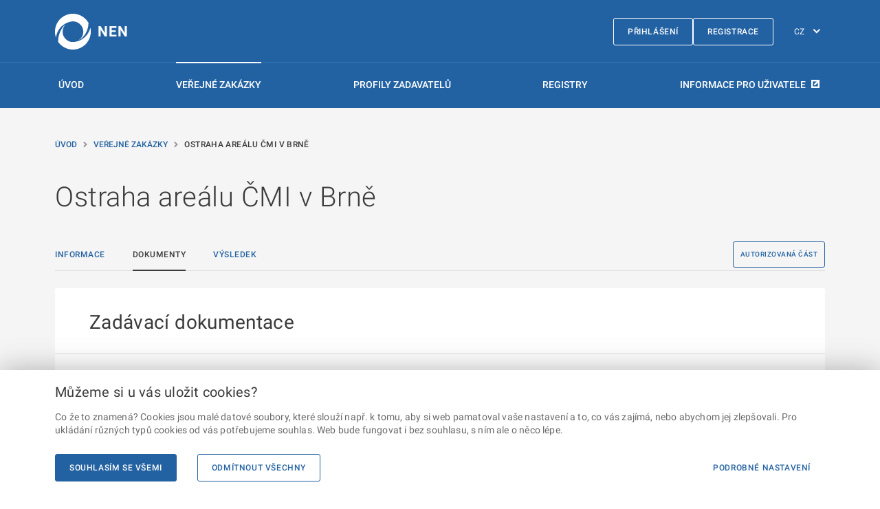

--- FILE ---
content_type: text/html; charset=utf-8
request_url: https://nen.nipez.cz/verejne-zakazky/detail-zakazky/N006-18-V00001872/zadavaci-dokumentace
body_size: 54605
content:


<!DOCTYPE html>
<html lang="cs">
<head>
    <meta charset="utf-8">
    <meta name="viewport" content="width=device-width, initial-scale=1, shrink-to-fit=no">
    <meta name="theme-color" content="#000000">
    <meta http-equiv="X-UA-Compatible" content="IE=Edge">
    <meta name="TescoSW-Crypto">
    <base href="/" />
    <link rel="manifest" href="/manifest.CZ.json">
    <link rel="shortcut icon" href="/favicon.ico">
    <title>Ostraha are&#xE1;lu &#x10C;MI v Brn&#x11B; | N&#xE1;rodn&#xED; elektronick&#xFD; n&#xE1;stroj</title>
    <link rel="alternate" href="https://nen.nipez.cz/en/verejne-zakazky/detail-zakazky/N006-18-V00001872/zadavaci-dokumentace" hreflang="en" />
    <meta name="description" content="N&#xE1;zev zad&#xE1;vac&#xED;ho postupu: Ostraha are&#xE1;lu &#x10C;MI v Brn&#x11B;. Zadavatel: &#x10C;esk&#xFD; metrologick&#xFD; institut. Popis p&#x159;edm&#x11B;tu: P&#x159;edm&#x11B;tem zak&#xE1;zky je:&#xA;zaji&#x161;t&#x11B;n&#xED; ostrahy are&#xE1;lu &#x10C;esk&#xE9;ho metrologick&#xE9;ho institutu (d&#xE1;le jen &#x201E;&#x10C;MI&#x201C;) v Brn&#x11B;, Okru&#x17E;n&#xED; 31, a to:&#xA;- v pracovn&#xED;ch dnech &#x9;od 13:00 do 18:00 hod. (slu&#x17E;ba na recepci)&#xA;- nep&#x159;etr&#x17E;it&#xE9; zaji&#x161;t&#x11B;n&#xED; ostrahy are&#xE1;lu.&#xA;&#xA;Pracovn&#xED;k zaji&#x161;&#x165;uj&#xED;c&#xED; ostrahu are&#xE1;lu bude pos&#xED;len o slu&#x17E;ebn&#xED;ho psa.&#xA;&#xA;Ostraha objektu spo&#x10D;&#xED;v&#xE1; p&#x159;edev&#x161;&#xED;m v ochran&#x11B; majetku a osob v n&#x11B;m, ochran&#x11B; opr&#xE1;vn&#x11B;n&#xFD;ch z&#xE1;jm&#x16F; zadavatele, v realizaci &#xFA;&#x10D;inn&#xFD;ch adekv&#xE1;tn&#xED;ch opat&#x159;en&#xED; k eliminaci bezpe&#x10D;nostn&#xED;ch rizik, k v zaji&#x161;t&#x11B;n&#xED; vstupn&#xED;ho a vjezdov&#xE9;ho re&#x17E;imu, v poskytov&#xE1;n&#xED; recep&#x10D;n&#xED;ch slu&#x17E;eb a v zaji&#x161;t&#x11B;n&#xED; dal&#x161;&#xED;ch souvisej&#xED;c&#xED;ch slu&#x17E;eb podle pokyn&#x16F; odb&#x11B;ratele.&#xA;&#xA;Podrobn&#x11B;ji je p&#x159;edm&#x11B;t ve&#x159;ejn&#xE9; zak&#xE1;zky specifikov&#xE1;n v n&#xE1;vrhu smlouvy, kter&#xFD; je sou&#x10D;&#xE1;st&#xED; zad&#xE1;vac&#xED; dokumentace.&#xA;. Zad&#xE1;vac&#xED; dokumentace.">

    <script src="/static/js/requireWithSync.js"></script>

    <meta name="initialReduxState" content="%7B%22localization%22:%7B%22currentLanguage%22:%22CZ%22,%22languages%22:%7B%22CZ%22:%7B%22NEN-767365%22:%7B%22code%22:%22NEN-767365%22,%22text%22:%22Provozn%C3%AD%20%C5%99%C3%A1d%22,%22description%22:%22Provozn%C3%AD%20%C5%99%C3%A1d%22,%22isMissing%22:false%7D,%22NEN-767461%22:%7B%22code%22:%22NEN-767461%22,%22text%22:%22Nab%C3%ADdka%20%C5%A1kolen%C3%AD%22,%22description%22:%22Nab%C3%ADdka%20%C5%A1kolen%C3%AD%22,%22isMissing%22:false%7D,%22NEN-793789%22:%7B%22code%22:%22NEN-793789%22,%22text%22:%22%C5%A0kolen%C3%AD%20ZZVZ%22,%22description%22:%22%C5%A0kolen%C3%AD%20ZZVZ%22,%22isMissing%22:false%7D,%22NEN-767964%22:%7B%22code%22:%22NEN-767964%22,%22text%22:%22Videa%22,%22description%22:%22Videa%22,%22isMissing%22:false%7D,%22NEN-767975%22:%7B%22code%22:%22NEN-767975%22,%22text%22:%22Informace%20a%20novinky%22,%22description%22:%22Informace%20a%20novinky%22,%22isMissing%22:false%7D,%22NEN-700614%22:%7B%22code%22:%22NEN-700614%22,%22text%22:%22Ve%C5%99ejn%C3%A9%20zak%C3%A1zky%22,%22description%22:%22Ve%C5%99ejn%C3%A9%20zak%C3%A1zky%22,%22isMissing%22:false%7D,%22NEN-645406%22:%7B%22code%22:%22NEN-645406%22,%22text%22:%22Seznam%20profil%C5%AF%20zadavatel%C5%AF%22,%22description%22:%22Seznam%20profil%C5%AF%20zadavatel%C5%AF%22,%22isMissing%22:false%7D,%22NEN-738419%22:%7B%22code%22:%22NEN-738419%22,%22text%22:%22Registry%22,%22description%22:%22Registry%22,%22isMissing%22:false%7D,%22NEN-767682%22:%7B%22code%22:%22NEN-767682%22,%22text%22:%22Registrace%22,%22description%22:%22Registrace%22,%22isMissing%22:false%7D,%22NEN-744259%22:%7B%22code%22:%22NEN-744259%22,%22text%22:%22Test%20kompatibility%22,%22description%22:%22Test%20kompatibility%22,%22isMissing%22:false%7D,%22NEN-754428%22:%7B%22code%22:%22NEN-754428%22,%22text%22:%22Prohl%C3%A1%C5%A1en%C3%AD%20o%20p%C5%99%C3%ADstupnosti%22,%22description%22:%22Prohl%C3%A1%C5%A1en%C3%AD%20o%20p%C5%99%C3%ADstupnosti%22,%22isMissing%22:false%7D,%22NEN-749252%22:%7B%22code%22:%22NEN-749252%22,%22text%22:%22P%C5%99ihl%C3%A1%C5%A1en%C3%AD%22,%22description%22:%22P%C5%99ihl%C3%A1%C5%A1en%C3%AD%22,%22isMissing%22:false%7D,%22NEN-764292%22:%7B%22code%22:%22NEN-764292%22,%22text%22:%22Uk%C3%A1zka%20vzhledu%22,%22description%22:%22Uk%C3%A1zka%20vzhledu%22,%22isMissing%22:false%7D,%22NEN-770159%22:%7B%22code%22:%22NEN-770159%22,%22text%22:%22Zpracov%C3%A1n%C3%AD%20osobn%C3%ADch%20%C3%BAdaj%C5%AF%20a%20cookies%22,%22description%22:%22Zpracov%C3%A1n%C3%AD%20osobn%C3%ADch%20%C3%BAdaj%C5%AF%20a%20cookies%22,%22isMissing%22:false%7D,%22NEN-665597%22:%7B%22code%22:%22NEN-665597%22,%22text%22:%22Obnoven%C3%AD%20zapomenut%C3%A9ho%20hesla%22,%22description%22:%22Obnoven%C3%AD%20zapomenut%C3%A9ho%20hesla%22,%22isMissing%22:false%7D,%22NEN-645284%22:%7B%22code%22:%22NEN-645284%22,%22text%22:%22Zad%C3%A1n%C3%AD%20hesla%20a%20potvrzen%C3%AD%20zm%C4%9Bn%20v%20syst%C3%A9mu%20NEN%22,%22description%22:%22Zad%C3%A1n%C3%AD%20hesla%20a%20potvrzen%C3%AD%20zm%C4%9Bn%20v%20syst%C3%A9mu%20NEN%22,%22isMissing%22:false%7D,%22NEN-835444%22:%7B%22code%22:%22NEN-835444%22,%22text%22:%22Popt%C3%A1vka%20po%20%C5%A1kolen%C3%AD%22,%22description%22:%22Popt%C3%A1vka%20po%20%C5%A1kolen%C3%AD%22,%22isMissing%22:false%7D,%22NEN-786858%22:%7B%22code%22:%22NEN-786858%22,%22text%22:%22Hlavn%C3%AD%20obsah%22,%22description%22:%22Hlavn%C3%AD%20obsah%22,%22isMissing%22:false%7D,%22NEN-786979%22:%7B%22code%22:%22NEN-786979%22,%22text%22:%22Zkratky%22,%22description%22:%22Zkratky%22,%22isMissing%22:false%7D,%22NEN-645333%22:%7B%22code%22:%22NEN-645333%22,%22text%22:%22P%C5%99esko%C4%8Dit%20na%20Hlavn%C3%AD%20obsah%22,%22description%22:%22P%C5%99esko%C4%8Dit%20na%20Hlavn%C3%AD%20obsah%22,%22isMissing%22:false%7D,%22NEN-645332%22:%7B%22code%22:%22NEN-645332%22,%22text%22:%22P%C5%99esko%C4%8Dit%20na%20Hlavn%C3%AD%20navigaci%22,%22description%22:%22P%C5%99esko%C4%8Dit%20na%20Hlavn%C3%AD%20navigaci%22,%22isMissing%22:false%7D,%22NEN-785549%22:%7B%22code%22:%22NEN-785549%22,%22text%22:%22P%C5%99esko%C4%8Dit%20na%20Pati%C4%8Dku%22,%22description%22:%22P%C5%99esko%C4%8Dit%20na%20Pati%C4%8Dku%22,%22isMissing%22:false%7D,%22NEN-785550%22:%7B%22code%22:%22NEN-785550%22,%22text%22:%22P%C5%99esko%C4%8Dit%20na%20str%C3%A1nku%20P%C5%99ihl%C3%A1%C5%A1en%C3%AD%22,%22description%22:%22P%C5%99esko%C4%8Dit%20na%20str%C3%A1nku%20P%C5%99ihl%C3%A1%C5%A1en%C3%AD%22,%22isMissing%22:false%7D,%22NEN-786855%22:%7B%22code%22:%22NEN-786855%22,%22text%22:%22Hlavn%C3%AD%20menu%22,%22description%22:%22Hlavn%C3%AD%20menu%22,%22isMissing%22:false%7D,%22NEN-743741%22:%7B%22code%22:%22NEN-743741%22,%22text%22:%22Registrace%22,%22description%22:%22Registrace%22,%22isMissing%22:false%7D,%22NEN-819382%22:%7B%22code%22:%22NEN-819382%22,%22text%22:%22Informace%20pro%20u%C5%BEivatele%22,%22description%22:%22Informace%20pro%20u%C5%BEivatele%22,%22isMissing%22:false%7D,%22NEN-463236%22:%7B%22code%22:%22NEN-463236%22,%22text%22:%22Zm%C4%9Bna%20jazyka%22,%22description%22:%22Zm%C4%9Bna%20jazyka%22,%22isMissing%22:false%7D,%22NEN-738416%22:%7B%22code%22:%22NEN-738416%22,%22text%22:%22%C3%9Avod%22,%22description%22:%22%C3%9Avod%22,%22isMissing%22:false%7D,%22NEN-738417%22:%7B%22code%22:%22NEN-738417%22,%22text%22:%22Ve%C5%99ejn%C3%A9%20zak%C3%A1zky%22,%22description%22:%22Ve%C5%99ejn%C3%A9%20zak%C3%A1zky%22,%22isMissing%22:false%7D,%22NEN-738418%22:%7B%22code%22:%22NEN-738418%22,%22text%22:%22Profily%20zadavatel%C5%AF%22,%22description%22:%22Profily%20zadavatel%C5%AF%22,%22isMissing%22:false%7D,%22NEN-644069%22:%7B%22code%22:%22NEN-644069%22,%22text%22:%22N%C3%A1rodn%C3%AD%20elektronick%C3%BD%20n%C3%A1stroj%22,%22description%22:%22N%C3%A1rodn%C3%AD%20elektronick%C3%BD%20n%C3%A1stroj%22,%22isMissing%22:false%7D,%22NEN-812592%22:%7B%22code%22:%22NEN-812592%22,%22text%22:%22Detail%20dokumentu%22,%22description%22:%22Detail%20dokumentu%22,%22isMissing%22:false%7D,%22NEN-747236%22:%7B%22code%22:%22NEN-747236%22,%22text%22:%22Detail%20uve%C5%99ejn%C4%9Bn%C3%AD%22,%22description%22:%22Detail%20uve%C5%99ejn%C4%9Bn%C3%AD%22,%22isMissing%22:false%7D,%22NEN-812843%22:%7B%22code%22:%22NEN-812843%22,%22text%22:%22Detail%20vysv%C4%9Btlen%C3%AD%22,%22description%22:%22Detail%20vysv%C4%9Btlen%C3%AD%22,%22isMissing%22:false%7D,%22NEN-807152%22:%7B%22code%22:%22NEN-807152%22,%22text%22:%22Detail%20poskytnut%C3%AD%22,%22description%22:%22Detail%20poskytnut%C3%AD%22,%22isMissing%22:false%7D,%22NEN-747575%22:%7B%22code%22:%22NEN-747575%22,%22text%22:%22Detail%22,%22description%22:%22Detail%22,%22isMissing%22:false%7D,%22NEN-768487%22:%7B%22code%22:%22NEN-768487%22,%22text%22:%22Detail%20polo%C5%BEky%20p%C5%99edm%C4%9Btu%22,%22description%22:%22Detail%20polo%C5%BEky%20p%C5%99edm%C4%9Btu%22,%22isMissing%22:false%7D,%22NEN-750892%22:%7B%22code%22:%22NEN-750892%22,%22text%22:%22Autorizovan%C3%A1%20%C4%8D%C3%A1st%22,%22description%22:%22Autorizovan%C3%A1%20%C4%8D%C3%A1st%22,%22isMissing%22:false%7D,%22NEN-812829%22:%7B%22code%22:%22NEN-812829%22,%22text%22:%22Informace%22,%22description%22:%22Informace%22,%22isMissing%22:false%7D,%22NEN-812636%22:%7B%22code%22:%22NEN-812636%22,%22text%22:%22%C4%8C%C3%A1sti%22,%22description%22:%22%C4%8C%C3%A1sti%22,%22isMissing%22:false%7D,%22NEN-770284%22:%7B%22code%22:%22NEN-770284%22,%22text%22:%22Dokumenty%22,%22description%22:%22Dokumenty%22,%22isMissing%22:false%7D,%22NEN-812732%22:%7B%22code%22:%22NEN-812732%22,%22text%22:%22Vysv%C4%9Btlen%C3%AD%20zad%C3%A1vac%C3%AD%20dokumentace%22,%22description%22:%22Vysv%C4%9Btlen%C3%AD%20zad%C3%A1vac%C3%AD%20dokumentace%22,%22isMissing%22:false%7D,%22NEN-812771%22:%7B%22code%22:%22NEN-812771%22,%22text%22:%22Vysv%C4%9Btlen%C3%AD%20sout%C4%9B%C5%BEn%C3%ADch%20podm%C3%ADnek%22,%22description%22:%22Vysv%C4%9Btlen%C3%AD%20sout%C4%9B%C5%BEn%C3%ADch%20podm%C3%ADnek%22,%22isMissing%22:false%7D,%22NEN-812831%22:%7B%22code%22:%22NEN-812831%22,%22text%22:%22V%C3%BDsledek%22,%22description%22:%22V%C3%BDsledek%22,%22isMissing%22:false%7D,%22NEN-768242%22:%7B%22code%22:%22NEN-768242%22,%22text%22:%22P%C5%99ej%C3%ADt%20do%20autorizovan%C3%A9%20%C4%8D%C3%A1sti%22,%22description%22:%22P%C5%99ej%C3%ADt%20do%20autorizovan%C3%A9%20%C4%8D%C3%A1sti%22,%22isMissing%22:false%7D,%22NEN-812694%22:%7B%22code%22:%22NEN-812694%22,%22text%22:%22N%C3%A1zev%20zad%C3%A1vac%C3%ADho%20postupu%22,%22description%22:%22N%C3%A1zev%20zad%C3%A1vac%C3%ADho%20postupu%22,%22isMissing%22:false%7D,%22NEN-812618%22:%7B%22code%22:%22NEN-812618%22,%22text%22:%22Zadavatel%22,%22description%22:%22Zadavatel%22,%22isMissing%22:false%7D,%22NEN-812570%22:%7B%22code%22:%22NEN-812570%22,%22text%22:%22Popis%20p%C5%99edm%C4%9Btu%22,%22description%22:%22Stru%C4%8Dn%C3%BD%20popis%20p%C5%99edm%C4%9Btu%20zad%C3%A1vac%C3%ADho%20postupu%22,%22isMissing%22:false%7D,%22NEN-812507%22:%7B%22code%22:%22NEN-812507%22,%22text%22:%22Z%C3%A1kladn%C3%AD%20informace%22,%22description%22:%22Z%C3%A1kladn%C3%AD%20informace%22,%22isMissing%22:false%7D,%22NEN-749962%22:%7B%22code%22:%22NEN-749962%22,%22text%22:%22Lh%C5%AFty%20pro%20jednotliv%C3%A9%20%C4%8D%C3%A1sti%20mohou%20b%C3%BDt%20rozd%C3%ADln%C3%A9.%20Zobrazena%20je%20prvn%C3%AD%20nejbli%C5%BE%C5%A1%C3%AD%20lh%C5%AFta%20pro%20pod%C3%A1n%C3%AD.%22,%22description%22:%22Lh%C5%AFty%20pro%20jednotliv%C3%A9%20%C4%8D%C3%A1sti%20mohou%20b%C3%BDt%20rozd%C3%ADln%C3%A9.%20Zobrazena%20je%20prvn%C3%AD%20nejbli%C5%BE%C5%A1%C3%AD%20lh%C5%AFta%20pro%20pod%C3%A1n%C3%AD.%22,%22isMissing%22:false%7D,%22NEN-812594%22:%7B%22code%22:%22NEN-812594%22,%22text%22:%22Syst%C3%A9mov%C3%A9%20%C4%8D%C3%ADslo%20NEN%22,%22description%22:%22P%C5%99id%C4%9Blen%C3%A9%20syst%C3%A9mov%C3%A9%20%C4%8D%C3%ADslo%20NEN%22,%22isMissing%22:false%7D,%22NEN-812605%22:%7B%22code%22:%22NEN-812605%22,%22text%22:%22Aktu%C3%A1ln%C3%AD%20stav%20ZP%22,%22description%22:%22Aktu%C3%A1ln%C3%AD%20stav%20zad%C3%A1vac%C3%ADho%20postupu%22,%22isMissing%22:false%7D,%22NEN-773253%22:%7B%22code%22:%22NEN-773253%22,%22text%22:%22N%C3%A1zev%20zaveden%C3%A9ho%20DNS%22,%22description%22:%22N%C3%A1zev%20zaveden%C3%A9ho%20DNS%22,%22isMissing%22:false%7D,%22NEN-812705%22:%7B%22code%22:%22NEN-812705%22,%22text%22:%22Zak%C3%A1zka,%20ve%20kter%C3%A9%20bylo%20DNS%20zavedeno%22,%22description%22:%22Zak%C3%A1zka,%20ve%20kter%C3%A9%20bylo%20DNS%20zavedeno%22,%22isMissing%22:false%7D,%22NEN-812743%22:%7B%22code%22:%22NEN-812743%22,%22text%22:%22Rozd%C4%9Blen%C3%AD%20na%20%C4%8D%C3%A1sti%22,%22description%22:%22Rozd%C4%9Blen%C3%AD%20na%20%C4%8D%C3%A1sti%5Cu002Fkategorie%22,%22isMissing%22:false%7D,%22NEN-812731%22:%7B%22code%22:%22NEN-812731%22,%22text%22:%22Eviden%C4%8Dn%C3%AD%20%C4%8D%C3%ADslo%20zak%C3%A1zky%20ve%20VVZ%22,%22description%22:%22Eviden%C4%8Dn%C3%AD%20%C4%8D%C3%ADslo%20zak%C3%A1zky%20ve%20V%C4%9Bstn%C3%ADku%20ve%C5%99ejn%C3%BDch%20zak%C3%A1zek%22,%22isMissing%22:false%7D,%22NEN-812687%22:%7B%22code%22:%22NEN-812687%22,%22text%22:%22Identifik%C3%A1tor%20ZP%20na%20profilu%20zadavatele%22,%22description%22:%22Identifik%C3%A1tor%20zad%C3%A1vac%C3%ADho%20postupu%20na%20profil%20zadavatele%22,%22isMissing%22:false%7D,%22NEN-812756%22:%7B%22code%22:%22NEN-812756%22,%22text%22:%22Re%C5%BEim%20VZ%20dle%20volby%20zadavatele%22,%22description%22:%22Re%C5%BEim%20ve%C5%99ejn%C3%A9%20zak%C3%A1zky%22,%22isMissing%22:false%7D,%22NEN-812622%22:%7B%22code%22:%22NEN-812622%22,%22text%22:%22Druh%20zad%C3%A1vac%C3%ADho%20postupu%22,%22description%22:%22Druh%20zad%C3%A1vac%C3%ADho%20postupu%22,%22isMissing%22:false%7D,%22NEN-812826%22:%7B%22code%22:%22NEN-812826%22,%22text%22:%22Specifikace%20zad%C3%A1vac%C3%ADho%20%C5%99%C3%ADzen%C3%AD%22,%22description%22:%22Specifikace%20zad%C3%A1vac%C3%ADho%20%C5%99%C3%ADzen%C3%AD,%20kter%C3%A1%20odpov%C3%ADd%C3%A1%20v%20souladu%20s%20XML%20sch%C3%A9maty%20uve%C5%99ejn%C4%9Bn%C3%BDmi%20na%20internetov%C3%BDch%20str%C3%A1nk%C3%A1ch%20Informa%C4%8Dn%C3%ADho%20syst%C3%A9mu%20o%20ve%C5%99ejn%C3%BDch%20zak%C3%A1zk%C3%A1ch.%22,%22isMissing%22:false%7D,%22NEN-812678%22:%7B%22code%22:%22NEN-812678%22,%22text%22:%22Druh%22,%22description%22:%22Druh%22,%22isMissing%22:false%7D,%22NEN-812707%22:%7B%22code%22:%22NEN-812707%22,%22text%22:%22P%C5%99edpokl%C3%A1dan%C3%A1%20hodnota%20(bez%20DPH)%22,%22description%22:%22P%C5%99edpokl%C3%A1dan%C3%A1%20hodnota%20(bez%20DPH)%22,%22isMissing%22:false%7D,%22NEN-812587%22:%7B%22code%22:%22NEN-812587%22,%22text%22:%22M%C4%9Bna%22,%22description%22:%22M%C4%9Bna,%20ve%20kter%C3%A9%20je%20zad%C3%A1na%20p%C5%99edpokl%C3%A1dan%C3%A1%20hodnota%22,%22isMissing%22:false%7D,%22NEN-812744%22:%7B%22code%22:%22NEN-812744%22,%22text%22:%22Datum%20zru%C5%A1en%C3%AD%20ZP%22,%22description%22:%22Datum%20zru%C5%A1en%C3%AD%20ZP%22,%22isMissing%22:false%7D,%22NEN-812746%22:%7B%22code%22:%22NEN-812746%22,%22text%22:%22Datum%20uve%C5%99ejn%C4%9Bn%C3%AD%20ZP%20na%20profil%22,%22description%22:%22Datum%20prvn%C3%ADho%20uve%C5%99ejn%C4%9Bn%C3%AD%20ZP%20na%20profil%20zadavatele%22,%22isMissing%22:false%7D,%22NEN-812817%22:%7B%22code%22:%22NEN-812817%22,%22text%22:%22Datum%20uve%C5%99ejn%C4%9Bn%C3%AD%20ZP%20na%20V%C4%9Bstn%C3%ADk%20NEN%22,%22description%22:%22Datum%20uve%C5%99ejn%C4%9Bn%C3%AD%20ZP%20na%20V%C4%9Bstn%C3%ADk%20NEN%22,%22isMissing%22:false%7D,%22NEN-824098%22:%7B%22code%22:%22NEN-824098%22,%22text%22:%22Datum%20ukon%C4%8Den%C3%AD%20sout%C4%9B%C5%BEe%20o%20n%C3%A1vrh%22,%22description%22:%22Datum%20ukon%C4%8Den%C3%AD%20sout%C4%9B%C5%BEe%20o%20n%C3%A1vrh%22,%22isMissing%22:false%7D,%22NEN-824104%22:%7B%22code%22:%22NEN-824104%22,%22text%22:%22Identifik%C3%A1tor%20dota%C4%8Dn%C3%ADho%20projektu%22,%22description%22:%22Identifik%C3%A1tor%20dota%C4%8Dn%C3%ADho%20projektu%22,%22isMissing%22:false%7D,%22NEN-812595%22:%7B%22code%22:%22NEN-812595%22,%22text%22:%22Specifikace%20pod%C3%A1n%C3%AD%22,%22description%22:%22Zp%C5%AFsob%20a%20doba%20pod%C3%A1n%C3%AD%22,%22isMissing%22:false%7D,%22NEN-812822%22:%7B%22code%22:%22NEN-812822%22,%22text%22:%22Lh%C5%AFta%20pro%20pod%C3%A1n%C3%AD%20p%C5%99edb%C4%9B%C5%BEn%C3%BDch%20z%C3%A1jm%C5%AF%22,%22description%22:%22Lh%C5%AFta%20pro%20pod%C3%A1n%C3%AD%20p%C5%99edb%C4%9B%C5%BEn%C3%BDch%20z%C3%A1jm%C5%AF%22,%22isMissing%22:false%7D,%22NEN-812818%22:%7B%22code%22:%22NEN-812818%22,%22text%22:%22Lh%C5%AFta%20pro%20pod%C3%A1n%C3%AD%20%C5%BE%C3%A1dost%C3%AD%20o%20%C3%BA%C4%8Dast%22,%22description%22:%22Lh%C5%AFta%20pro%20pod%C3%A1n%C3%AD%20%C5%BE%C3%A1dost%C3%AD%20o%20%C3%BA%C4%8Dast%22,%22isMissing%22:false%7D,%22NEN-812819%22:%7B%22code%22:%22NEN-812819%22,%22text%22:%22Lh%C5%AFta%20pro%20pod%C3%A1n%C3%AD%20p%C5%99edb%C4%9B%C5%BEn%C3%BDch%20nab%C3%ADdek%22,%22description%22:%22Lh%C5%AFta%20pro%20pod%C3%A1n%C3%AD%20p%C5%99edb%C4%9B%C5%BEn%C3%BDch%20nab%C3%ADdek%22,%22isMissing%22:false%7D,%22NEN-812619%22:%7B%22code%22:%22NEN-812619%22,%22text%22:%22Lh%C5%AFta%20pro%20pod%C3%A1n%C3%AD%20nab%C3%ADdek%22,%22description%22:%22Lh%C5%AFta%20pro%20pod%C3%A1n%C3%AD%20nab%C3%ADdek%22,%22isMissing%22:false%7D,%22NEN-812670%22:%7B%22code%22:%22NEN-812670%22,%22text%22:%22Lh%C5%AFta%20pro%20pod%C3%A1n%C3%AD%20n%C3%A1vrh%C5%AF%22,%22description%22:%22Lh%C5%AFta%20pro%20pod%C3%A1n%C3%AD%20n%C3%A1vrh%C5%AF%22,%22isMissing%22:false%7D,%22NEN-812671%22:%7B%22code%22:%22NEN-812671%22,%22text%22:%22Lh%C5%AFta%20pro%20pod%C3%A1n%C3%AD%20informac%C3%AD%22,%22description%22:%22Lh%C5%AFta%20pro%20pod%C3%A1n%C3%AD%20informac%C3%AD%22,%22isMissing%22:false%7D,%22NEN-812534%22:%7B%22code%22:%22NEN-812534%22,%22text%22:%22Kontaktn%C3%AD%20osoba%20zadavatele%22,%22description%22:%22Kontaktn%C3%AD%20osoba%20zadavatele%22,%22isMissing%22:false%7D,%22NEN-812535%22:%7B%22code%22:%22NEN-812535%22,%22text%22:%22Titul%20p%C5%99ed%20jm%C3%A9nem%22,%22description%22:%22Titul%20p%C5%99ed%20jm%C3%A9nem%22,%22isMissing%22:false%7D,%22NEN-812536%22:%7B%22code%22:%22NEN-812536%22,%22text%22:%22Jm%C3%A9no%22,%22description%22:%22Jm%C3%A9no%20osoby%22,%22isMissing%22:false%7D,%22NEN-812537%22:%7B%22code%22:%22NEN-812537%22,%22text%22:%22P%C5%99%C3%ADjmen%C3%AD%22,%22description%22:%22P%C5%99%C3%ADjmen%C3%AD%20osoby%22,%22isMissing%22:false%7D,%22NEN-812538%22:%7B%22code%22:%22NEN-812538%22,%22text%22:%22Titul%20za%20jm%C3%A9nem%22,%22description%22:%22Titul%20za%20jm%C3%A9nem%22,%22isMissing%22:false%7D,%22NEN-812540%22:%7B%22code%22:%22NEN-812540%22,%22text%22:%22Funkce%5Cu002Fpracovn%C3%AD%20pozice%22,%22description%22:%22Funkce%5Cu002Fpracovn%C3%AD%20pozice%20osoby%22,%22isMissing%22:false%7D,%22NEN-812541%22:%7B%22code%22:%22NEN-812541%22,%22text%22:%22E-mail%22,%22description%22:%22E-mailov%C3%A1%20adresa%20osoby%22,%22isMissing%22:false%7D,%22NEN-812550%22:%7B%22code%22:%22NEN-812550%22,%22text%22:%22Telefon%201%22,%22description%22:%22Telefon%20ve%20tvaru%20+xxx%20yyyyyyyyy%20(kde%20'xxx'%20je%20p%C5%99edvolba%20st%C3%A1tu,%20'yyyyyyyyy'%20je%20libovoln%C3%A1%20kombinace%20%C4%8D%C3%ADslic)%22,%22isMissing%22:false%7D,%22NEN-812551%22:%7B%22code%22:%22NEN-812551%22,%22text%22:%22Telefon%202%22,%22description%22:%22Telefon%20ve%20tvaru%20+xxx%20yyyyyyyyy%20(kde%20'xxx'%20je%20p%C5%99edvolba%20st%C3%A1tu,%20'yyyyyyyyy'%20je%20libovoln%C3%A1%20kombinace%20%C4%8D%C3%ADslic)%22,%22isMissing%22:false%7D,%22NEN-812708%22:%7B%22code%22:%22NEN-812708%22,%22text%22:%22Fax%22,%22description%22:%22Fax%22,%22isMissing%22:false%7D,%22NEN-812542%22:%7B%22code%22:%22NEN-812542%22,%22text%22:%22Dal%C5%A1%C3%AD%20informace%22,%22description%22:%22Dal%C5%A1%C3%AD%20informace%20o%20osob%C4%9B%22,%22isMissing%22:false%7D,%22NEN-812597%22:%7B%22code%22:%22NEN-812597%22,%22text%22:%22P%C5%99edm%C4%9Bt%22,%22description%22:%22P%C5%99edm%C4%9Bt%22,%22isMissing%22:false%7D,%22NEN-812683%22:%7B%22code%22:%22NEN-812683%22,%22text%22:%22K%C3%B3d%20z%20%C4%8D%C3%ADseln%C3%ADku%20NIPEZ%22,%22description%22:%22K%C3%B3d%20z%20%C4%8D%C3%ADseln%C3%ADku%20NIPEZ%22,%22isMissing%22:false%7D,%22NEN-812684%22:%7B%22code%22:%22NEN-812684%22,%22text%22:%22N%C3%A1zev%20z%20%C4%8D%C3%ADseln%C3%ADku%20NIPEZ%22,%22description%22:%22N%C3%A1zev%20z%20%C4%8D%C3%ADseln%C3%ADku%20NIPEZ%22,%22isMissing%22:false%7D,%22NEN-812846%22:%7B%22code%22:%22NEN-812846%22,%22text%22:%22Hlavn%C3%AD%20m%C3%ADsto%20pln%C4%9Bn%C3%AD%22,%22description%22:%22Hlavn%C3%AD%20m%C3%ADsto%20pln%C4%9Bn%C3%AD%22,%22isMissing%22:false%7D,%22NEN-812685%22:%7B%22code%22:%22NEN-812685%22,%22text%22:%22K%C3%B3d%20z%20%C4%8D%C3%ADseln%C3%ADku%20CPV%22,%22description%22:%22K%C3%B3d%20z%20%C4%8D%C3%ADseln%C3%ADku%20CPV%22,%22isMissing%22:false%7D,%22NEN-812686%22:%7B%22code%22:%22NEN-812686%22,%22text%22:%22N%C3%A1zev%20z%20%C4%8D%C3%ADseln%C3%ADku%20CPV%22,%22description%22:%22N%C3%A1zev%20z%20%C4%8D%C3%ADseln%C3%ADku%20CPV%22,%22isMissing%22:false%7D,%22NEN-812502%22:%7B%22code%22:%22NEN-812502%22,%22text%22:%22N%C3%A1zev%20p%C5%99edm%C4%9Btu%22,%22description%22:%22N%C3%A1zev%20p%C5%99edm%C4%9Btu%22,%22isMissing%22:false%7D,%22NEN-812584%22:%7B%22code%22:%22NEN-812584%22,%22text%22:%22Textov%C3%A9%20pole%20pro%20popis%20m%C3%ADsta%20pln%C4%9Bn%C3%AD%22,%22description%22:%22Textov%C3%A9%20pole%20pro%20popis%20m%C3%ADsta%20pln%C4%9Bn%C3%AD%22,%22isMissing%22:false%7D,%22NEN-812581%22:%7B%22code%22:%22NEN-812581%22,%22text%22:%22Polo%C5%BEky%20p%C5%99edm%C4%9Btu%22,%22description%22:%22Polo%C5%BEky%20p%C5%99edm%C4%9Btu%22,%22isMissing%22:false%7D,%22NEN-748840%22:%7B%22code%22:%22NEN-748840%22,%22text%22:%22Zobrazit%20detail%22,%22description%22:%22Zobrazit%20detail%22,%22isMissing%22:false%7D,%22NEN-812571%22:%7B%22code%22:%22NEN-812571%22,%22text%22:%22N%C3%A1zev%20polo%C5%BEky%22,%22description%22:%22N%C3%A1zev%20polo%C5%BEky%20p%C5%99edm%C4%9Btu%20%22,%22isMissing%22:false%7D,%22NEN-812586%22:%7B%22code%22:%22NEN-812586%22,%22text%22:%22K%C3%B3d%20z%20CPV%22,%22description%22:%22K%C3%B3d%20z%20CPV%22,%22isMissing%22:false%7D,%22NEN-812583%22:%7B%22code%22:%22NEN-812583%22,%22text%22:%22N%C3%A1zev%20z%20CPV%22,%22description%22:%22N%C3%A1zev%20z%20CPV%22,%22isMissing%22:false%7D,%22NEN-812572%22:%7B%22code%22:%22NEN-812572%22,%22text%22:%22Popis%20polo%C5%BEky%22,%22description%22:%22Popis%20polo%C5%BEky%20p%C5%99edm%C4%9Btu%20ve%C5%99ejn%C3%A9%20zak%C3%A1zky%22,%22isMissing%22:false%7D,%22GUI-280054%22:%7B%22code%22:%22GUI-280054%22,%22text%22:%22Se%C5%99azeno%20vzestupn%C4%9B%22,%22description%22:%22Se%C5%99azeno%20vzestupn%C4%9B%22,%22isMissing%22:false%7D,%22NEN-748837%22:%7B%22code%22:%22NEN-748837%22,%22text%22:%22Detail%22,%22description%22:%22Detail%22,%22isMissing%22:false%7D,%22NEN-765109%22:%7B%22code%22:%22NEN-765109%22,%22text%22:%22P%C5%99edchoz%C3%AD%22,%22description%22:%22P%C5%99edchoz%C3%AD%22,%22isMissing%22:false%7D,%22NEN-787016%22:%7B%22code%22:%22NEN-787016%22,%22text%22:%22Str%C3%A1nka%22,%22description%22:%22Str%C3%A1nka%22,%22isMissing%22:false%7D,%22NEN-765110%22:%7B%22code%22:%22NEN-765110%22,%22text%22:%22N%C3%A1sleduj%C3%ADc%C3%AD%22,%22description%22:%22N%C3%A1sleduj%C3%ADc%C3%AD%22,%22isMissing%22:false%7D,%22NEN-812677%22:%7B%22code%22:%22NEN-812677%22,%22text%22:%22M%C3%ADsto%20pln%C4%9Bn%C3%AD%22,%22description%22:%22M%C3%ADsto%20pln%C4%9Bn%C3%AD%22,%22isMissing%22:false%7D,%22NEN-812680%22:%7B%22code%22:%22NEN-812680%22,%22text%22:%22K%C3%B3d%22,%22description%22:%22K%C3%B3d%22,%22isMissing%22:false%7D,%22NEN-812679%22:%7B%22code%22:%22NEN-812679%22,%22text%22:%22M%C3%ADsto%20pln%C4%9Bn%C3%AD%22,%22description%22:%22M%C3%ADsto%20pln%C4%9Bn%C3%AD%20-%20v%C3%BDb%C4%9Br%20z%20CZ-NUTS%22,%22isMissing%22:false%7D,%22NEN-812585%22:%7B%22code%22:%22NEN-812585%22,%22text%22:%22K%C3%B3d%20z%20NIPEZ%22,%22description%22:%22K%C3%B3d%20z%20NIPEZ%22,%22isMissing%22:false%7D,%22NEN-812833%22:%7B%22code%22:%22NEN-812833%22,%22text%22:%22Dopl%C5%88uj%C3%ADc%C3%AD%20informace%22,%22description%22:%22Dopl%C5%88uj%C3%ADc%C3%AD%20informace%22,%22isMissing%22:false%7D,%22NEN-812735%22:%7B%22code%22:%22NEN-812735%22,%22text%22:%22VZ%20zad%C3%A1v%C3%A1na%20na%20z%C3%A1klad%C4%9B%20RS%5Cu002FRD%22,%22description%22:%22VZ%20zad%C3%A1v%C3%A1na%20na%20z%C3%A1klad%C4%9B%20RS%5Cu002FRD%22,%22isMissing%22:false%7D,%22NEN-812736%22:%7B%22code%22:%22NEN-812736%22,%22text%22:%22R%C3%A1mcov%C3%A1%20smlouva%5Cu002Fdohoda%22,%22description%22:%22Jednozna%C4%8Dn%C3%BD%20identifik%C3%A1tor%20souvisej%C3%ADc%C3%AD%20ve%C5%99ejn%C3%A9%20zak%C3%A1zky%20na%20uzav%C5%99en%C3%AD%20r%C3%A1mcov%C3%A9%20dohody%20dle%20bodu%201.%20d)%20p%C5%99%C3%ADlohy%20%C4%8D.%208%20vyhl%C3%A1%C5%A1ky%20%C4%8D.%20168%5Cu002F2016%20Sb.%22,%22isMissing%22:false%7D,%22NEN-812561%22:%7B%22code%22:%22NEN-812561%22,%22text%22:%22Zad%C3%A1van%C3%A1%20v%20DNS%22,%22description%22:%22VZ%20zad%C3%A1van%C3%A1%20v%20DNS%20-%20ANO%5Cu002FNE%22,%22isMissing%22:false%7D,%22NEN-812560%22:%7B%22code%22:%22NEN-812560%22,%22text%22:%22DNS%22,%22description%22:%22Jednozna%C4%8Dn%C3%BD%20identifik%C3%A1tor%20souvisej%C3%ADc%C3%AD%20ve%C5%99ejn%C3%A9%20zak%C3%A1zky%20na%20zaveden%C3%AD%20dynamick%C3%A9ho%20n%C3%A1kupn%C3%ADho%20syst%C3%A9mu%20dle%20bodu%201.%20d)%20p%C5%99%C3%ADlohy%20%C4%8D.%208%20vyhl%C3%A1%C5%A1ky%20%C4%8D.%20168%5Cu002F2016%20Sb.%22,%22isMissing%22:false%7D,%22NEN-812529%22:%7B%22code%22:%22NEN-812529%22,%22text%22:%22V%C3%BDsledkem%20ZP%20bude%20zaveden%C3%AD%20DNS%22,%22description%22:%22P%C5%99%C3%ADznak,%20zda%20v%C3%BDsledkem%20zad%C3%A1vac%C3%ADho%20postupu%20bude%20zaveden%C3%AD%20dynamick%C3%A9ho%20n%C3%A1kupn%C3%ADho%20syst%C3%A9mu%20-%20ANO%5Cu002FNE%22,%22isMissing%22:false%7D,%22NEN-812755%22:%7B%22code%22:%22NEN-812755%22,%22text%22:%22Jedn%C3%A1%20se%20o%20r%C3%A1mcovou%20dohodu%22,%22description%22:%22Jedn%C3%A1%20se%20o%20r%C3%A1mcovou%20dohodu%22,%22isMissing%22:false%7D,%22NEN-769974%22:%7B%22code%22:%22NEN-769974%22,%22text%22:%22Importovan%C3%A1%20VZ%22,%22description%22:%22Jedn%C3%A1%20se%20o%20importovanou%20VZ%22,%22isMissing%22:false%7D,%22NEN-812752%22:%7B%22code%22:%22NEN-812752%22,%22text%22:%22Jednozna%C4%8Dn%C3%BD%20identifik%C3%A1tor%20souvisej%C3%ADc%C3%AD%20ZP%20na%20profilu%20zadavatele%22,%22description%22:%22Jednozna%C4%8Dn%C3%BD%20identifik%C3%A1tor%20souvisej%C3%ADc%C3%AD%20ZP%20na%20profilu%20zadavatele%22,%22isMissing%22:false%7D,%22NEN-812730%22:%7B%22code%22:%22NEN-812730%22,%22text%22:%22Identifik%C3%A1tor%20ZP%20na%20archivn%C3%ADm%20profilu%20zadavatele%22,%22description%22:%22Identifik%C3%A1tor%20ZP%20na%20archivn%C3%ADm%20profilu%20zadavatele%22,%22isMissing%22:false%7D,%22NEN-812824%22:%7B%22code%22:%22NEN-812824%22,%22text%22:%22Webov%C3%A1%20adresa%20profilu%20zadavatele%20mimo%20NEN%22,%22description%22:%22Webov%C3%A1%20adresa%20profilu%20zadavatele%20mimo%20NEN,%20kde%20uve%C5%99ejnil%20zad%C3%A1vac%C3%AD%20podm%C3%ADnky%22,%22isMissing%22:false%7D,%22NEN-812751%22:%7B%22code%22:%22NEN-812751%22,%22text%22:%22P%C5%AFvodn%C3%AD%20k%C3%B3d%20profilu%22,%22description%22:%22P%C5%AFvodn%C3%AD%20k%C3%B3d%20profilu%20zadavatele%22,%22isMissing%22:false%7D,%22NEN-812629%22:%7B%22code%22:%22NEN-812629%22,%22text%22:%22Eviden%C4%8Dn%C3%AD%20%C4%8D%C3%ADslo%20v%20TED%22,%22description%22:%22Eviden%C4%8Dn%C3%AD%20%C4%8D%C3%ADslo%20%C3%9A%C5%99edn%C3%ADho%20v%C4%9Bstn%C3%ADku%20EU%22,%22isMissing%22:false%7D,%22NEN-812630%22:%7B%22code%22:%22NEN-812630%22,%22text%22:%22Syst%C3%A9mov%C3%A9%20%C4%8D%C3%ADslo%20ET%22,%22description%22:%22Syst%C3%A9mov%C3%A9%20%C4%8D%C3%ADslo%20ET%22,%22isMissing%22:false%7D,%22NEN-812631%22:%7B%22code%22:%22NEN-812631%22,%22text%22:%22Syst%C3%A9mov%C3%A9%20%C4%8D%C3%ADslo%20IEN%22,%22description%22:%22Syst%C3%A9mov%C3%A9%20%C4%8D%C3%ADslo%20IEN%22,%22isMissing%22:false%7D,%22NEN-812747%22:%7B%22code%22:%22NEN-812747%22,%22text%22:%22Evidence%20uve%C5%99ejn%C4%9Bn%C3%AD%20v%20NEN%22,%22description%22:%22Evidence%20uve%C5%99ejn%C4%9Bn%C3%AD%20v%20NEN%22,%22isMissing%22:false%7D,%22NEN-812645%22:%7B%22code%22:%22NEN-812645%22,%22text%22:%22Datum%20uve%C5%99ejn%C4%9Bn%C3%AD%22,%22description%22:%22Datum%20uve%C5%99ejn%C4%9Bn%C3%AD%22,%22isMissing%22:false%7D,%22NEN-812643%22:%7B%22code%22:%22NEN-812643%22,%22text%22:%22Uve%C5%99ejn%C4%9Bn%C3%AD%22,%22description%22:%22Uve%C5%99ejn%C4%9Bn%C3%AD%22,%22isMissing%22:false%7D,%22NEN-812722%22:%7B%22code%22:%22NEN-812722%22,%22text%22:%22Datum%20oduve%C5%99ejn%C4%9Bn%C3%AD%22,%22description%22:%22Datum%20oduve%C5%99ejn%C4%9Bn%C3%AD%22,%22isMissing%22:false%7D,%22NEN-812721%22:%7B%22code%22:%22NEN-812721%22,%22text%22:%22Oduve%C5%99ejnil%22,%22description%22:%22Oduve%C5%99ejnil%22,%22isMissing%22:false%7D,%22GUI-280052%22:%7B%22code%22:%22GUI-280052%22,%22text%22:%22Se%C5%99azeno%20sestupn%C4%9B%22,%22description%22:%22Se%C5%99azeno%20sestupn%C4%9B%22,%22isMissing%22:false%7D,%22NEN-812720%22:%7B%22code%22:%22NEN-812720%22,%22text%22:%22Evidence%20uve%C5%99ejn%C4%9Bn%C3%AD%20ve%20VVZ%22,%22description%22:%22Evidence%20uve%C5%99ejn%C4%9Bn%C3%AD%20ve%20VVZ%22,%22isMissing%22:false%7D,%22NEN-812709%22:%7B%22code%22:%22NEN-812709%22,%22text%22:%22Datum%20potvrzen%C3%AD%22,%22description%22:%22Datum%20potvrzen%C3%AD%20p%C5%99ijet%C3%AD%20formul%C3%A1%C5%99e%20ve%20VVZ%22,%22isMissing%22:false%7D,%22NEN-781265%22:%7B%22code%22:%22NEN-781265%22,%22text%22:%22Datum%20uve%C5%99ejn%C4%9Bn%C3%AD%22,%22description%22:%22Datum%20uve%C5%99ejn%C4%9Bn%C3%AD%20formul%C3%A1%C5%99e%20ve%20VVZ%22,%22isMissing%22:false%7D,%22NEN-812710%22:%7B%22code%22:%22NEN-812710%22,%22text%22:%22Eviden%C4%8Dn%C3%AD%20%C4%8D%C3%ADslo%20formul%C3%A1%C5%99e%20VVZ%22,%22description%22:%22Eviden%C4%8Dn%C3%AD%20%C4%8D%C3%ADslo%20formul%C3%A1%C5%99e%20VVZ%22,%22isMissing%22:false%7D,%22NEN-812713%22:%7B%22code%22:%22NEN-812713%22,%22text%22:%22Druh%20formul%C3%A1%C5%99e%22,%22description%22:%22Druh%20formul%C3%A1%C5%99e%22,%22isMissing%22:false%7D,%22NEN-767512%22:%7B%22code%22:%22NEN-767512%22,%22text%22:%22+420%20272%20680%20985%22,%22description%22:%22+420%20272%20680%20985%22,%22isMissing%22:false%7D,%22NEN-749124%22:%7B%22code%22:%22NEN-749124%22,%22text%22:%22Service%20desk%22,%22description%22:%22Service%20desk%22,%22isMissing%22:false%7D,%22NEN-645478%22:%7B%22code%22:%22NEN-645478%22,%22text%22:%22Telefon%22,%22description%22:%22Telefon%22,%22isMissing%22:false%7D,%22NEN-645446%22:%7B%22code%22:%22NEN-645446%22,%22text%22:%22Vol%C3%A1n%C3%AD%20je%20zpoplatn%C4%9Bno%20vnitrost%C3%A1tn%C3%AD%20minutovou%20sazbou%20dle%20va%C5%A1eho%20tarifu.%22,%22description%22:%22Vol%C3%A1n%C3%AD%20je%20zpoplatn%C4%9Bno%20vnitrost%C3%A1tn%C3%AD%20minutovou%20sazbou%20dle%20va%C5%A1eho%20tarifu.%22,%22isMissing%22:false%7D,%22NEN-767513%22:%7B%22code%22:%22NEN-767513%22,%22text%22:%22Po%20-%20P%C3%A1%20%7C%2006:00%20-%2018:00%22,%22description%22:%22Po%20-%20P%C3%A1%20%7C%2006:00%20-%2018:00%22,%22isMissing%22:false%7D,%22NEN-786806%22:%7B%22code%22:%22NEN-786806%22,%22text%22:%226:00-18:00%20v%20pracovn%C3%AD%20dny%20.%20Vol%C3%A1n%C3%AD%20je%20zpoplatn%C4%9Bno%20vnitrost%C3%A1tn%C3%AD%20minutovou%20sazbou%20dle%20va%C5%A1eho%20tarifu.%22,%22description%22:%226:00-18:00%20v%20pracovn%C3%AD%20dny%20.%20Vol%C3%A1n%C3%AD%20je%20zpoplatn%C4%9Bno%20vnitrost%C3%A1tn%C3%AD%20minutovou%20sazbou%20dle%20va%C5%A1eho%20tarifu.%22,%22isMissing%22:false%7D,%22NEN-645476%22:%7B%22code%22:%22NEN-645476%22,%22text%22:%22Email%22,%22description%22:%22Email%22,%22isMissing%22:false%7D,%22NEN-767356%22:%7B%22code%22:%22NEN-767356%22,%22text%22:%22hotline@nipez.cz%22,%22description%22:%22hotline@nipez.cz%22,%22isMissing%22:false%7D,%22NEN-767362%22:%7B%22code%22:%22NEN-767362%22,%22text%22:%222022%20%C2%A9%20Ministerstvo%20pro%20m%C3%ADstn%C3%AD%20rozvoj%20%E2%80%A2%20Informace%20jsou%20poskytov%C3%A1ny%20v%20souladu%20se%20z%C3%A1konem%20%C4%8D.%20106%5Cu002F1999%20Sb.,%20o%20svobodn%C3%A9m%20p%C5%99%C3%ADstupu%20k%20informac%C3%ADm.%22,%22description%22:%222022%20%C2%A9%20Ministerstvo%20pro%20m%C3%ADstn%C3%AD%20rozvoj%20%E2%80%A2%20Informace%20jsou%20poskytov%C3%A1ny%20v%20souladu%20se%20z%C3%A1konem%20%C4%8D.%20106%5Cu002F1999%20Sb.,%20o%20svobodn%C3%A9m%20p%C5%99%C3%ADstupu%20k%20informac%C3%ADm.%22,%22isMissing%22:false%7D,%22NEN-767361%22:%7B%22code%22:%22NEN-767361%22,%22text%22:%22Verze%20NEN%202.3,%20HMTL5%22,%22description%22:%22Verze%20NEN%202.3,%20HMTL5%22,%22isMissing%22:false%7D,%22NEN-767360%22:%7B%22code%22:%22NEN-767360%22,%22text%22:%22Zp%C4%9Bt%20nahoru%22,%22description%22:%22Zp%C4%9Bt%20nahoru%22,%22isMissing%22:false%7D,%22NEN-767472%22:%7B%22code%22:%22NEN-767472%22,%22text%22:%22U%C5%BEivatelsk%C3%A1%20podpora%22,%22description%22:%22U%C5%BEivatelsk%C3%A1%20podpora%22,%22isMissing%22:false%7D,%22NEN-767460%22:%7B%22code%22:%22NEN-767460%22,%22text%22:%22U%C5%BEite%C4%8Dn%C3%A9%20informace%22,%22description%22:%22U%C5%BEite%C4%8Dn%C3%A9%20informace%22,%22isMissing%22:false%7D,%22NEN-767462%22:%7B%22code%22:%22NEN-767462%22,%22text%22:%22U%C5%BEivatelsk%C3%A9%20p%C5%99%C3%ADru%C4%8Dky%22,%22description%22:%22U%C5%BEivatelsk%C3%A9%20p%C5%99%C3%ADru%C4%8Dky%22,%22isMissing%22:false%7D,%22NEN-767463%22:%7B%22code%22:%22NEN-767463%22,%22text%22:%22%C4%8Casto%20kladen%C3%A9%20dotazy%22,%22description%22:%22%C4%8Casto%20kladen%C3%A9%20dotazy%22,%22isMissing%22:false%7D,%22NEN-767354%22:%7B%22code%22:%22NEN-767354%22,%22text%22:%22Prohl%C3%A1%C5%A1en%C3%AD%20o%20p%C5%99%C3%ADstupnosti%22,%22description%22:%22Prohl%C3%A1%C5%A1en%C3%AD%20o%20p%C5%99%C3%ADstupnosti%22,%22isMissing%22:false%7D,%22NEN-767368%22:%7B%22code%22:%22NEN-767368%22,%22text%22:%22Statistick%C3%A9%20informace%22,%22description%22:%22Statistick%C3%A9%20informace%22,%22isMissing%22:false%7D,%22NEN-767464%22:%7B%22code%22:%22NEN-767464%22,%22text%22:%22D%C5%AFle%C5%BEit%C3%A9%20odkazy%22,%22description%22:%22D%C5%AFle%C5%BEit%C3%A9%20odkazy%22,%22isMissing%22:false%7D,%22NEN-767465%22:%7B%22code%22:%22NEN-767465%22,%22text%22:%22Testovac%C3%AD%20prost%C5%99ed%C3%AD%20NEN%22,%22description%22:%22Testovac%C3%AD%20prost%C5%99ed%C3%AD%20NEN%22,%22isMissing%22:false%7D,%22NEN-767467%22:%7B%22code%22:%22NEN-767467%22,%22text%22:%22Port%C3%A1l%20o%20ve%C5%99ejn%C3%BDch%20zak%C3%A1zk%C3%A1ch%22,%22description%22:%22Port%C3%A1l%20o%20ve%C5%99ejn%C3%BDch%20zak%C3%A1zk%C3%A1ch%22,%22isMissing%22:false%7D,%22NEN-767468%22:%7B%22code%22:%22NEN-767468%22,%22text%22:%22%C3%9A%C5%99edn%C3%AD%20v%C4%9Bstn%C3%ADk%20EU%22,%22description%22:%22%C3%9A%C5%99edn%C3%AD%20v%C4%9Bstn%C3%ADk%20EU%22,%22isMissing%22:false%7D,%22NEN-767469%22:%7B%22code%22:%22NEN-767469%22,%22text%22:%22V%C4%9Bstn%C3%ADk%20ve%C5%99ejn%C3%BDch%20zak%C3%A1zek%22,%22description%22:%22V%C4%9Bstn%C3%ADk%20ve%C5%99ejn%C3%BDch%20zak%C3%A1zek%22,%22isMissing%22:false%7D,%22NEN-767471%22:%7B%22code%22:%22NEN-767471%22,%22text%22:%22Informa%C4%8Dn%C3%AD%20syst%C3%A9m%20o%20ve%C5%99ejn%C3%BDch%20zak%C3%A1zk%C3%A1ch%22,%22description%22:%22Informa%C4%8Dn%C3%AD%20syst%C3%A9m%20o%20ve%C5%99ejn%C3%BDch%20zak%C3%A1zk%C3%A1ch%22,%22isMissing%22:false%7D,%22NEN-754139%22:%7B%22code%22:%22NEN-754139%22,%22text%22:%22Seznam%20kvalifikovan%C3%BDch%20dodavatel%C5%AF%22,%22description%22:%22Seznam%20kvalifikovan%C3%BDch%20dodavatel%C5%AF%22,%22isMissing%22:false%7D,%22NEN-660632%22:%7B%22code%22:%22NEN-660632%22,%22text%22:%22Dopl%C5%88ky%20k%20podepisov%C3%A1n%C3%AD%20a%20de%C5%A1ifrov%C3%A1n%C3%AD%22,%22description%22:%22Crypto%20ke%20sta%C5%BEen%C3%AD%20%22,%22isMissing%22:false%7D,%22NEN-770169%22:%7B%22code%22:%22NEN-770169%22,%22text%22:%22M%C5%AF%C5%BEeme%20si%20u%20v%C3%A1s%20ulo%C5%BEit%20cookies?%22,%22description%22:%22M%C5%AF%C5%BEeme%20si%20u%20v%C3%A1s%20ulo%C5%BEit%20cookies?%22,%22isMissing%22:false%7D,%22NEN-770170%22:%7B%22code%22:%22NEN-770170%22,%22text%22:%22Co%20%C5%BEe%20to%20znamen%C3%A1?%20Cookies%20jsou%20mal%C3%A9%20datov%C3%A9%20soubory,%20kter%C3%A9%20slou%C5%BE%C3%AD%20nap%C5%99.%20k%20tomu,%20aby%20si%20web%20pamatoval%20va%C5%A1e%20nastaven%C3%AD%20a%20to,%20co%20v%C3%A1s%20zaj%C3%ADm%C3%A1,%20nebo%20abychom%20jej%20zlep%C5%A1ovali.%20Pro%20ukl%C3%A1d%C3%A1n%C3%AD%20r%C5%AFzn%C3%BDch%20typ%C5%AF%20cookies%20od%20v%C3%A1s%20pot%C5%99ebujeme%20souhlas.%20Web%20bude%20fungovat%20i%20bez%20souhlasu,%20s%20n%C3%ADm%20ale%20o%20n%C4%9Bco%20l%C3%A9pe.%22,%22description%22:%22Co%20%C5%BEe%20to%20znamen%C3%A1?%20Cookies%20jsou%20mal%C3%A9%20datov%C3%A9%20soubory,%20kter%C3%A9%20slou%C5%BE%C3%AD%20nap%C5%99.%20k%20tomu,%20aby%20si%20web%20pamatoval%20va%C5%A1e%20nastaven%C3%AD%20a%20to,%20co%20v%C3%A1s%20zaj%C3%ADm%C3%A1,%20nebo%20abychom%20jej%20zlep%C5%A1ovali.%20Pro%20ukl%C3%A1d%C3%A1n%C3%AD%20r%C5%AFzn%C3%BDch%20typ%C5%AF%20cookies%20od%20v%C3%A1s%20pot%C5%99ebujeme%20souhlas.%20Web%20bude%20fungovat%20i%20bez%20souhlasu,%20s%20n%C3%ADm%20ale%20o%20n%C4%9Bco%20l%C3%A9pe.%22,%22isMissing%22:false%7D,%22NEN-770171%22:%7B%22code%22:%22NEN-770171%22,%22text%22:%22Souhlas%C3%ADm%20se%20v%C5%A1emi%22,%22description%22:%22Souhlas%C3%ADm%20se%20v%C5%A1emi%22,%22isMissing%22:false%7D,%22NEN-770172%22:%7B%22code%22:%22NEN-770172%22,%22text%22:%22Odm%C3%ADtnout%20v%C5%A1echny%22,%22description%22:%22Odm%C3%ADtnout%20v%C5%A1echny%22,%22isMissing%22:false%7D,%22NEN-770173%22:%7B%22code%22:%22NEN-770173%22,%22text%22:%22Podrobn%C3%A9%20nastaven%C3%AD%22,%22description%22:%22Podrobn%C3%A9%20nastaven%C3%AD%22,%22isMissing%22:false%7D,%22NEN-645485%22:%7B%22code%22:%22NEN-645485%22,%22text%22:%22NACH%C3%81Z%C3%8DTE%20SE:%22,%22description%22:%22NACH%C3%81Z%C3%8DTE%20SE:%22,%22isMissing%22:false%7D,%22SRC-384861%22:%7B%22code%22:%22SRC-384861%22,%22text%22:%22Zad%C3%A1n%22,%22description%22:%22Zad%C3%A1n%22,%22isMissing%22:false%7D,%22NEN-738574%22:%7B%22code%22:%22NEN-738574%22,%22text%22:%22Ne%22,%22description%22:%22Ne%22,%22isMissing%22:false%7D,%22SRC-336052%22:%7B%22code%22:%22SRC-336052%22,%22text%22:%22Ve%C5%99ejn%C3%A1%20zak%C3%A1zka%20mal%C3%A9ho%20rozsahu%22,%22description%22:%22Ve%C5%99ejn%C3%A1%20zak%C3%A1zka%20mal%C3%A9ho%20rozsahu%22,%22isMissing%22:false%7D,%22SRC-606648%22:%7B%22code%22:%22SRC-606648%22,%22text%22:%22Ve%C5%99ejn%C3%A1%20zak%C3%A1zka%20na%20stavebn%C3%AD%20pr%C3%A1ce%22,%22description%22:%22Ve%C5%99ejn%C3%A1%20zak%C3%A1zka%20na%20stavebn%C3%AD%20pr%C3%A1ce%22,%22isMissing%22:false%7D,%22NEN-747722%22:%7B%22code%22:%22NEN-747722%22,%22text%22:%22Nenalezen%20%C5%BE%C3%A1dn%C3%BD%20z%C3%A1znam.%20Nem%C3%A1me%20co%20zobrazit.%22,%22description%22:%22Nenalezen%20%C5%BE%C3%A1dn%C3%BD%20z%C3%A1znam.%20Nem%C3%A1me%20co%20zobrazit.%22,%22isMissing%22:false%7D,%22SRC-384858%22:%7B%22code%22:%22SRC-384858%22,%22text%22:%22Neukon%C4%8Den%22,%22description%22:%22Neukon%C4%8Den%22,%22isMissing%22:false%7D,%22SRC-336056%22:%7B%22code%22:%22SRC-336056%22,%22text%22:%22Podlimitn%C3%AD%20ve%C5%99ejn%C3%A1%20zak%C3%A1zka%22,%22description%22:%22Podlimitn%C3%AD%20ve%C5%99ejn%C3%A1%20zak%C3%A1zka%22,%22isMissing%22:false%7D,%22SRC-336054%22:%7B%22code%22:%22SRC-336054%22,%22text%22:%22Nadlimitn%C3%AD%20ve%C5%99ejn%C3%A1%20zak%C3%A1zka%22,%22description%22:%22Nadlimitn%C3%AD%20ve%C5%99ejn%C3%A1%20zak%C3%A1zka%22,%22isMissing%22:false%7D,%22SRC-606646%22:%7B%22code%22:%22SRC-606646%22,%22text%22:%22Ve%C5%99ejn%C3%A1%20zak%C3%A1zka%20na%20dod%C3%A1vky%22,%22description%22:%22Ve%C5%99ejn%C3%A1%20zak%C3%A1zka%20na%20dod%C3%A1vky%22,%22isMissing%22:false%7D,%22NEN-812656%22:%7B%22code%22:%22NEN-812656%22,%22text%22:%22Z%C3%A1kladn%C3%AD%20informace%20o%20organizaci%22,%22description%22:%22Z%C3%A1kladn%C3%AD%20informace%20o%20organizaci%22,%22isMissing%22:false%7D,%22NEN-812662%22:%7B%22code%22:%22NEN-812662%22,%22text%22:%22Dal%C5%A1%C3%AD%20informace%20o%20organizaci%22,%22description%22:%22Dal%C5%A1%C3%AD%20informace%20o%20organizaci%22,%22isMissing%22:false%7D,%22NEN-812506%22:%7B%22code%22:%22NEN-812506%22,%22text%22:%22%C3%9A%C5%99edn%C3%AD%20n%C3%A1zev%22,%22description%22:%22%C3%9A%C5%99edn%C3%AD%20n%C3%A1zev%20obchodn%C3%AD%20firmy%5Cu002Fn%C3%A1zev%20subjektu%22,%22isMissing%22:false%7D,%22NEN-812510%22:%7B%22code%22:%22NEN-812510%22,%22text%22:%22Dopln%C4%9Bk%20k%20%C3%BA%C5%99edn%C3%ADmu%20n%C3%A1zvu%22,%22description%22:%22Dopln%C4%9Bk%20k%20obchodn%C3%AD%20firm%C4%9B%5Cu002Fn%C3%A1zvu%5Cu002Fjm%C3%A9nu%20a%20p%C5%99%C3%ADjmen%C3%AD%22,%22isMissing%22:false%7D,%22NEN-812698%22:%7B%22code%22:%22NEN-812698%22,%22text%22:%22Eviden%C4%8Dn%C3%AD%20%C4%8D%C3%ADslo%20profilu%20ve%20VVZ%22,%22description%22:%22Eviden%C4%8Dn%C3%AD%20%C4%8D%C3%ADslo%20profilu%20ve%20V%C4%9Bstn%C3%ADku%20ve%C5%99ejn%C3%BDch%20zak%C3%A1zek%22,%22isMissing%22:false%7D,%22NEN-812546%22:%7B%22code%22:%22NEN-812546%22,%22text%22:%22Pr%C3%A1vn%C3%AD%20forma%20organizace%22,%22description%22:%22Pr%C3%A1vn%C3%AD%20forma%20subjektu%22,%22isMissing%22:false%7D,%22NEN-812517%22:%7B%22code%22:%22NEN-812517%22,%22text%22:%22Obec%22,%22description%22:%22N%C3%A1zev%20obce,%20ve%20kter%C3%A9%20m%C3%A1%20subjekt%20s%C3%ADdlo%22,%22isMissing%22:false%7D,%22NEN-812518%22:%7B%22code%22:%22NEN-812518%22,%22text%22:%22%C4%8C%C3%A1st%20obce%22,%22description%22:%22N%C3%A1zev%20%C4%8D%C3%A1sti%20obce,%20ve%20kter%C3%A9%20m%C3%A1%20subjekt%20s%C3%ADdlo%22,%22isMissing%22:false%7D,%22NEN-812523%22:%7B%22code%22:%22NEN-812523%22,%22text%22:%22Ulice%22,%22description%22:%22N%C3%A1zev%20ulice,%20ve%20kter%C3%A9%20m%C3%A1%20subjekt%20s%C3%ADdlo%22,%22isMissing%22:false%7D,%22NEN-812525%22:%7B%22code%22:%22NEN-812525%22,%22text%22:%22%C4%8C%C3%ADslo%20orienta%C4%8Dn%C3%AD%22,%22description%22:%22%C4%8C%C3%ADslo%20orienta%C4%8Dn%C3%AD%20s%C3%ADdla%20subjektu%22,%22isMissing%22:false%7D,%22NEN-812527%22:%7B%22code%22:%22NEN-812527%22,%22text%22:%22St%C3%A1t%20-%20k%C3%B3d%22,%22description%22:%22K%C3%B3d%20st%C3%A1tu,%20ve%20kter%C3%A9m%20m%C3%A1%20subjekt%20s%C3%ADdlo%22,%22isMissing%22:false%7D,%22NEN-812757%22:%7B%22code%22:%22NEN-812757%22,%22text%22:%22Profil%20zadavatele%20v%20NEN%22,%22description%22:%22Profil%20zadavatele%20v%20NEN%22,%22isMissing%22:false%7D,%22NEN-812511%22:%7B%22code%22:%22NEN-812511%22,%22text%22:%22I%C4%8CO%22,%22description%22:%22Identifika%C4%8Dn%C3%AD%20%C4%8D%C3%ADslo%20subjektu%22,%22isMissing%22:false%7D,%22NEN-812512%22:%7B%22code%22:%22NEN-812512%22,%22text%22:%22DI%C4%8C%22,%22description%22:%22Da%C5%88ov%C3%A9%20identifika%C4%8Dn%C3%AD%20%C4%8D%C3%ADslo%20subjektu%22,%22isMissing%22:false%7D,%22NEN-812513%22:%7B%22code%22:%22NEN-812513%22,%22text%22:%22Jin%C3%BD%20identifik%C3%A1tor%22,%22description%22:%22Jin%C3%BD%20identifik%C3%A1tor%20uveden%C3%BD%20organizac%C3%AD%20ne%C5%BE%20je%20I%C4%8CO,%20DI%C4%8C,%20rodn%C3%A9%20%C4%8D%C3%ADslo%20nebo%20datum%20narozen%C3%AD.%22,%22isMissing%22:false%7D,%22NEN-812514%22:%7B%22code%22:%22NEN-812514%22,%22text%22:%22Datum%20narozen%C3%AD%22,%22description%22:%22Datum%20narozen%C3%AD%22,%22isMissing%22:false%7D,%22NEN-812615%22:%7B%22code%22:%22NEN-812615%22,%22text%22:%22Pr%C3%A1vn%C3%AD%20forma%22,%22description%22:%22Pr%C3%A1vn%C3%AD%20forma%22,%22isMissing%22:false%7D,%22NEN-778515%22:%7B%22code%22:%22NEN-778515%22,%22text%22:%22Telefon%22,%22description%22:%22Telefon%20ve%20tvaru%20+xxx%20yyyyyyyyy%20(kde%20'xxx'%20je%20p%C5%99edvolba%20st%C3%A1tu,%20'yyyyyyyyy'%20je%20libovoln%C3%A1%20kombinace%20%C4%8D%C3%ADslic)%22,%22isMissing%22:false%7D,%22NEN-812552%22:%7B%22code%22:%22NEN-812552%22,%22text%22:%22Fax%22,%22description%22:%22%C4%8C%C3%ADslo%20faxu%20(%C3%BAst%C5%99edna)%20ve%20tvaru%20+xxx%20yyyyyyyyy%20(kde%20'xxx'%20je%20p%C5%99edvolba%20st%C3%A1tu,%20'yyyyyyyyy'%20je%20libovoln%C3%A1%20kombinace%20%C4%8D%C3%ADslic)%22,%22isMissing%22:false%7D,%22NEN-812553%22:%7B%22code%22:%22NEN-812553%22,%22text%22:%22WWW%22,%22description%22:%22Obecn%C3%A1%20webov%C3%A1%20adresa%20subjektu%22,%22isMissing%22:false%7D,%22NEN-812554%22:%7B%22code%22:%22NEN-812554%22,%22text%22:%22E-mail%22,%22description%22:%22E-mailov%C3%A1%20adresa%20subjektu%20(obecn%C3%A1%20adresa)%22,%22isMissing%22:false%7D,%22NEN-812532%22:%7B%22code%22:%22NEN-812532%22,%22text%22:%22Kategorie%20zadavatele%22,%22description%22:%22Kategorie%20zadavatele%20-%20%20je%20ur%C4%8Dena%20podle%20%C4%8Dlena%20sdru%C5%BEen%C3%AD,%20na%20n%C4%9Bho%C5%BE%20se%20vztahuje%20nejni%C5%BE%C5%A1%C3%AD%20finan%C4%8Dn%C3%AD%20limit%20dle%20na%C5%99%C3%ADzen%C3%AD%20vl%C3%A1dy%20%C4%8D.%20172%5Cu002F2016%20Sb.%22,%22isMissing%22:false%7D,%22NEN-812654%22:%7B%22code%22:%22NEN-812654%22,%22text%22:%22Relevantn%C3%AD%20%C4%8Dinnost%22,%22description%22:%22Zadavatel%20vykon%C3%A1v%C3%A1%20relevantn%C3%AD%20%C4%8Dinnost%20dle%20%C2%A7%20153%20ZZVZ%22,%22isMissing%22:false%7D,%22NEN-812737%22:%7B%22code%22:%22NEN-812737%22,%22text%22:%22Zadavatel%20vykon%C3%A1v%C3%A1%20na%20z%C3%A1klad%C4%9B%20zvl%C3%A1%C5%A1tn%C3%ADho%20nebo%20v%C3%BDhradn%C3%ADho%20pr%C3%A1va%20relevantn%C3%AD%20%C4%8Dinnost%20podle%20%C2%A7%20152%20ZZVZ%22,%22description%22:%22Zadavatel%20vykon%C3%A1v%C3%A1%20na%20z%C3%A1klad%C4%9B%20zvl%C3%A1%C5%A1tn%C3%ADho%20nebo%20v%C3%BDhradn%C3%ADho%20pr%C3%A1va%20relevantn%C3%AD%20%C4%8Dinnost%20podle%20%C2%A7%20152%20ZZVZ%22,%22isMissing%22:false%7D,%22NEN-812738%22:%7B%22code%22:%22NEN-812738%22,%22text%22:%22M%C5%AF%C5%BEe%20nad%20t%C3%ADmto%20zadavatelem%20ve%C5%99ejn%C3%BD%20zadavatel%20p%C5%99%C3%ADmo%20nebo%20nep%C5%99%C3%ADmo%20uplat%C5%88ovat%20dominantn%C3%AD%20vliv?%22,%22description%22:%22M%C5%AF%C5%BEe%20nad%20t%C3%ADmto%20zadavatelem%20ve%C5%99ejn%C3%BD%20zadavatel%20p%C5%99%C3%ADmo%20nebo%20nep%C5%99%C3%ADmo%20uplat%C5%88ovat%20dominantn%C3%AD%20vliv?%22,%22isMissing%22:false%7D,%22NEN-812739%22:%7B%22code%22:%22NEN-812739%22,%22text%22:%22Zadavatel%20p%C5%AFsob%C3%ADc%C3%AD%20v%20oblasti%20obrany%22,%22description%22:%22P%C5%99%C3%ADznak,%20jestli%20se%20jedn%C3%A1%20o%20zadavatele%20p%C5%AFsob%C3%ADc%C3%AD%20v%20oblasti%20obrany.%22,%22isMissing%22:false%7D,%22NEN-812555%22:%7B%22code%22:%22NEN-812555%22,%22text%22:%22Spole%C4%8Dn%C3%A9%20zad%C3%A1v%C3%A1n%C3%AD%22,%22description%22:%22Spole%C4%8Dn%C3%A9%20zad%C3%A1v%C3%A1n%C3%AD%22,%22isMissing%22:false%7D,%22NEN-812556%22:%7B%22code%22:%22NEN-812556%22,%22text%22:%22N%C3%A1zev%20spole%C4%8Dn%C3%A9ho%20zad%C3%A1v%C3%A1n%C3%AD%22,%22description%22:%22N%C3%A1zev%20spole%C4%8Dn%C3%A9ho%20zad%C3%A1v%C3%A1n%C3%AD,%20pod%20kter%C3%BDm%20bude%20v%20syst%C3%A9mu%20zobrazen%22,%22isMissing%22:false%7D,%22NEN-812557%22:%7B%22code%22:%22NEN-812557%22,%22text%22:%22Zp%C5%AFsob%20jedn%C3%A1n%C3%AD%20za%20spole%C4%8Dn%C3%A9%20zad%C3%A1v%C3%A1n%C3%AD%22,%22description%22:%22Zp%C5%AFsob%20jedn%C3%A1n%C3%AD%20za%20spole%C4%8Dn%C3%A9%20zad%C3%A1v%C3%A1n%C3%AD%22,%22isMissing%22:false%7D,%22NEN-812558%22:%7B%22code%22:%22NEN-812558%22,%22text%22:%22Vedouc%C3%AD%20%C4%8Dlen%20spole%C4%8Dn%C3%A9ho%20zad%C3%A1v%C3%A1n%C3%AD%22,%22description%22:%22N%C3%A1zev%20vedouc%C3%ADho%20%C4%8Dlena%20spole%C4%8Dn%C3%A9ho%20zad%C3%A1v%C3%A1n%C3%AD%22,%22isMissing%22:false%7D,%22NEN-812516%22:%7B%22code%22:%22NEN-812516%22,%22text%22:%22S%C3%ADdlo%5Cu002Fm%C3%ADsto%20podnik%C3%A1n%C3%AD%22,%22description%22:%22S%C3%ADdlo%5Cu002Fm%C3%ADsto%20podnik%C3%A1n%C3%AD%22,%22isMissing%22:false%7D,%22NEN-812524%22:%7B%22code%22:%22NEN-812524%22,%22text%22:%22%C4%8C%C3%ADslo%20popisn%C3%A9%22,%22description%22:%22%C4%8C%C3%ADslo%20popisn%C3%A9%20s%C3%ADdla%20subjektu%22,%22isMissing%22:false%7D,%22NEN-812526%22:%7B%22code%22:%22NEN-812526%22,%22text%22:%22PS%C4%8C%22,%22description%22:%22Po%C5%A1tovn%C3%AD%20sm%C4%9Brovac%C3%AD%20%C4%8D%C3%ADslo%20obce,%20ve%20kter%C3%A9%20m%C3%A1%20subjekt%20s%C3%ADdlo%22,%22isMissing%22:false%7D,%22NEN-812777%22:%7B%22code%22:%22NEN-812777%22,%22text%22:%22K%C3%B3d%20NUTS%22,%22description%22:%22Ozna%C4%8Den%C3%AD%20%C3%BAzemn%C3%AD%20statistick%C3%A9%20jednotky%22,%22isMissing%22:false%7D,%22NEN-812528%22:%7B%22code%22:%22NEN-812528%22,%22text%22:%22Bankovn%C3%AD%20spojen%C3%AD%22,%22description%22:%22Bankovn%C3%AD%20spojen%C3%AD%22,%22isMissing%22:false%7D,%22NEN-812533%22:%7B%22code%22:%22NEN-812533%22,%22text%22:%22N%C3%A1zev%20%C3%BA%C4%8Dtu%22,%22description%22:%22N%C3%A1zev%20%C3%BA%C4%8Dtu,%20pod%20kter%C3%BDm%20bude%20%C3%BA%C4%8Det%20v%20syst%C3%A9mu%20zobrazen%22,%22isMissing%22:false%7D,%22NEN-812543%22:%7B%22code%22:%22NEN-812543%22,%22text%22:%22P%C5%99ed%C4%8D%C3%ADsl%C3%AD%20%C3%BA%C4%8Dtu%22,%22description%22:%22P%C5%99ed%C4%8D%C3%ADsl%C3%AD%20%C4%8D%C3%ADsla%20%C3%BA%C4%8Dtu%20ve%20form%C3%A1tu%20ABO%22,%22isMissing%22:false%7D,%22NEN-812544%22:%7B%22code%22:%22NEN-812544%22,%22text%22:%22%C4%8C%C3%ADslo%20%C3%BA%C4%8Dtu%22,%22description%22:%22%C4%8C%C3%ADslo%20%C3%BA%C4%8Dtu%20ve%20form%C3%A1tu%20ABO%22,%22isMissing%22:false%7D,%22NEN-812503%22:%7B%22code%22:%22NEN-812503%22,%22text%22:%22K%C3%B3d%20banky%22,%22description%22:%22V%C3%BDb%C4%9Br%20k%C3%B3du%20banky%22,%22isMissing%22:false%7D,%22NEN-812593%22:%7B%22code%22:%22NEN-812593%22,%22text%22:%22IBAN%22,%22description%22:%22%C4%8C%C3%ADslo%20%C3%BA%C4%8Dtu%20v%20mezin%C3%A1rodn%C3%ADm%20form%C3%A1tu%20IBAN%22,%22isMissing%22:false%7D,%22NEN-812504%22:%7B%22code%22:%22NEN-812504%22,%22text%22:%22SWIFT%22,%22description%22:%22K%C3%B3d%20banky%20pro%20mezin%C3%A1rodn%C3%AD%20platebn%C3%AD%20styk%20-%20tzv.%20SWIFT%20(BIC)%20k%C3%B3d%22,%22isMissing%22:false%7D,%22NEN-812681%22:%7B%22code%22:%22NEN-812681%22,%22text%22:%22Dal%C5%A1%C3%AD%20informace%20o%20dodavateli%22,%22description%22:%22Dal%C5%A1%C3%AD%20informace%20o%20dodavateli%22,%22isMissing%22:false%7D,%22NEN-812531%22:%7B%22code%22:%22NEN-812531%22,%22text%22:%22P%C5%99edm%C4%9Bt%20%C4%8Dinnosti%20organizace%22,%22description%22:%22P%C5%99edm%C4%9Bt%20%C4%8Dinnosti%20organizace%20-%20popis%20%C4%8Dinnosti%20u%20dodavatele%22,%22isMissing%22:false%7D,%22NEN-812548%22:%7B%22code%22:%22NEN-812548%22,%22text%22:%22Ro%C4%8Dn%C3%AD%20obrat%20organizace%22,%22description%22:%22Ro%C4%8Dn%C3%AD%20obrat%20v%20jednotliv%C3%BDch%20letech%20existence%20subjektu%20-%20dodavatel%22,%22isMissing%22:false%7D,%22NEN-812547%22:%7B%22code%22:%22NEN-812547%22,%22text%22:%22Rok%20vzniku%20organizace%22,%22description%22:%22Rok%20vzniku%20organizace%20-%20dodavatel%22,%22isMissing%22:false%7D,%22NEN-812549%22:%7B%22code%22:%22NEN-812549%22,%22text%22:%22Po%C4%8Det%20zam%C4%9Bstnanc%C5%AF%22,%22description%22:%22Po%C4%8Det%20zam%C4%9Bstnanc%C5%AF%20organizace%22,%22isMissing%22:false%7D,%22NEN-812596%22:%7B%22code%22:%22NEN-812596%22,%22text%22:%22%C4%8Clenov%C3%A9%20spole%C4%8Dn%C3%A9ho%20zad%C3%A1v%C3%A1n%C3%AD%22,%22description%22:%22%C4%8Clenov%C3%A9%20spole%C4%8Dn%C3%A9ho%20zad%C3%A1v%C3%A1n%C3%AD%22,%22isMissing%22:false%7D,%22NEN-812508%22:%7B%22code%22:%22NEN-812508%22,%22text%22:%22I%C4%8CO%22,%22description%22:%22Identifika%C4%8Dn%C3%AD%20%C4%8D%C3%ADslo%20organizace%22,%22isMissing%22:false%7D,%22NEN-812848%22:%7B%22code%22:%22NEN-812848%22,%22text%22:%22NIPEZ%20dodavatele%22,%22description%22:%22NIPEZ%20dodavatele%22,%22isMissing%22:false%7D,%22NEN-812582%22:%7B%22code%22:%22NEN-812582%22,%22text%22:%22N%C3%A1zev%20z%20NIPEZ%20%22,%22description%22:%22N%C3%A1zev%20z%20NIPEZ%20%22,%22isMissing%22:false%7D,%22NEN-812658%22:%7B%22code%22:%22NEN-812658%22,%22text%22:%22Hlavn%C3%AD%20p%C5%99edm%C4%9Bt%20%C4%8Dinnosti%22,%22description%22:%22Hlavn%C3%AD%20p%C5%99edm%C4%9Bt%20%C4%8Dinnosti%22,%22isMissing%22:false%7D,%22NEN-812505%22:%7B%22code%22:%22NEN-812505%22,%22text%22:%22Hlavn%C3%AD%20p%C5%99edm%C4%9Bt%20%C4%8Dinnosti%22,%22description%22:%22Hlavn%C3%AD%20p%C5%99edm%C4%9Bt%20%C4%8Dinnosti%20subjektu%22,%22isMissing%22:false%7D,%22NEN-812530%22:%7B%22code%22:%22NEN-812530%22,%22text%22:%22Jin%C3%A1%20%C4%8Dinnost%22,%22description%22:%22Hlavn%C3%AD%20p%C5%99edm%C4%9Bt%20%C4%8Dinnosti%20%20v%20p%C5%99%C3%ADpad%C4%9B%20v%C3%BDb%C4%9Bru%20%5C%22Jin%C3%BD%5C%22%22,%22isMissing%22:false%7D,%22NEN-812659%22:%7B%22code%22:%22NEN-812659%22,%22text%22:%22Druh%20relevantn%C3%AD%20%C4%8Dinnosti%22,%22description%22:%22Druh%20relevantn%C3%AD%20%C4%8Dinnosti%22,%22isMissing%22:false%7D,%22NEN-812650%22:%7B%22code%22:%22NEN-812650%22,%22text%22:%22Druh%20relevantn%C3%AD%20%C4%8Dinnosti%22,%22description%22:%22Druh%20relevantn%C3%AD%20%C4%8Dinnosti%22,%22isMissing%22:false%7D,%22SRC-336094%22:%7B%22code%22:%22SRC-336094%22,%22text%22:%22St%C3%A1tn%C3%AD%20p%C5%99%C3%ADsp%C4%9Bvkov%C3%A1%20organizace%22,%22description%22:%22St%C3%A1tn%C3%AD%20p%C5%99%C3%ADsp%C4%9Bvkov%C3%A1%20organizace%22,%22isMissing%22:false%7D,%22NEN-738573%22:%7B%22code%22:%22NEN-738573%22,%22text%22:%22Ano%22,%22description%22:%22Ano%22,%22isMissing%22:false%7D,%22NEN-812628%22:%7B%22code%22:%22NEN-812628%22,%22text%22:%22Zad%C3%A1vac%C3%AD%20postup%22,%22description%22:%22Zad%C3%A1vac%C3%AD%20postup%22,%22isMissing%22:false%7D,%22NEN-812641%22:%7B%22code%22:%22NEN-812641%22,%22text%22:%22Zadavatel%22,%22description%22:%22Zadavatel%22,%22isMissing%22:false%7D,%22NEN-812688%22:%7B%22code%22:%22NEN-812688%22,%22text%22:%22Z%C3%A1kladn%C3%AD%20%C3%BAdaje%22,%22description%22:%22Z%C3%A1kladn%C3%AD%20%C3%BAdaje%22,%22isMissing%22:false%7D,%22NEN-812672%22:%7B%22code%22:%22NEN-812672%22,%22text%22:%22Detail%20uve%C5%99ejn%C4%9Bn%C3%A9%20informace%22,%22description%22:%22Detail%20uve%C5%99ejn%C4%9Bn%C3%A9%20informace%22,%22isMissing%22:false%7D,%22NEN-747346%22:%7B%22code%22:%22NEN-747346%22,%22text%22:%22Detail%20uve%C5%99ejn%C4%9Bn%C3%AD%20zaveden%C3%AD%20DNS%22,%22description%22:%22Detail%20uve%C5%99ejn%C4%9Bn%C3%AD%20zaveden%C3%AD%20DNS%22,%22isMissing%22:false%7D,%22NEN-812838%22:%7B%22code%22:%22NEN-812838%22,%22text%22:%22N%C3%A1zev%20dynamick%C3%A9ho%20n%C3%A1kupn%C3%ADho%20syst%C3%A9mu%22,%22description%22:%22N%C3%A1zev%20dynamick%C3%A9ho%20n%C3%A1kupn%C3%ADho%20syst%C3%A9mu%22,%22isMissing%22:false%7D,%22NEN-812667%22:%7B%22code%22:%22NEN-812667%22,%22text%22:%22Po%C4%8Det%20dodavatel%C5%AF%22,%22description%22:%22Po%C4%8Det%20dodavatel%C5%AF%22,%22isMissing%22:false%7D,%22NEN-812627%22:%7B%22code%22:%22NEN-812627%22,%22text%22:%22D%C3%A9lka%20trv%C3%A1n%C3%AD%20-%20dny%22,%22description%22:%22Doba%20trv%C3%A1n%C3%AD%20ve%20dnech.%22,%22isMissing%22:false%7D,%22NEN-812840%22:%7B%22code%22:%22NEN-812840%22,%22text%22:%22D%C3%A9lka%20trv%C3%A1n%C3%AD%20-%20m%C4%9Bs%C3%ADce%22,%22description%22:%22D%C3%A9lka%20trv%C3%A1n%C3%AD%20-%20m%C4%9Bs%C3%ADce%22,%22isMissing%22:false%7D,%22NEN-812841%22:%7B%22code%22:%22NEN-812841%22,%22text%22:%22D%C3%A9lka%20trv%C3%A1n%C3%AD%20-%20roky%22,%22description%22:%22D%C3%A9lka%20trv%C3%A1n%C3%AD%20-%20roky%22,%22isMissing%22:false%7D,%22NEN-812624%22:%7B%22code%22:%22NEN-812624%22,%22text%22:%22Datum%20ukon%C4%8Den%C3%AD%22,%22description%22:%22Datum%20ukon%C4%8Den%C3%AD%22,%22isMissing%22:false%7D,%22NEN-812839%22:%7B%22code%22:%22NEN-812839%22,%22text%22:%22P%C5%99edm%C4%9Bt%20dynamick%C3%A9ho%20n%C3%A1kupn%C3%ADho%20syst%C3%A9mu%22,%22description%22:%22P%C5%99edm%C4%9Bt%20dynamick%C3%A9ho%20n%C3%A1kupn%C3%ADho%20syst%C3%A9mu%22,%22isMissing%22:false%7D,%22NEN-812608%22:%7B%22code%22:%22NEN-812608%22,%22text%22:%22Dodavatel%C3%A9,%20s%20nimi%C5%BE%20byla%20smlouva%20uzav%C5%99ena%22,%22description%22:%22Dodavatel%C3%A9,%20s%20nimi%C5%BE%20byla%20smlouva%20uzav%C5%99ena%22,%22isMissing%22:false%7D,%22NEN-812663%22:%7B%22code%22:%22NEN-812663%22,%22text%22:%22Datum%20v%C3%BDb%C4%9Bru%22,%22description%22:%22Datum%20v%C3%BDb%C4%9Bru%22,%22isMissing%22:false%7D,%22NEN-812664%22:%7B%22code%22:%22NEN-812664%22,%22text%22:%22Hodnota%20sout%C4%9B%C5%BEn%C3%AD%20ceny%20bez%20DPH%22,%22description%22:%22Hodnota%20sout%C4%9B%C5%BEn%C3%AD%20ceny%20bez%20DPH%22,%22isMissing%22:false%7D,%22NEN-812607%22:%7B%22code%22:%22NEN-812607%22,%22text%22:%22M%C4%9Bna%22,%22description%22:%22M%C4%9Bna%20ceny%22,%22isMissing%22:false%7D,%22NEN-807738%22:%7B%22code%22:%22NEN-807738%22,%22text%22:%22P%C3%ADsemn%C3%A1%20zpr%C3%A1va%20-%20od%C5%AFvodn%C4%9Bn%C3%AD%22,%22description%22:%22P%C3%ADsemn%C3%A1%20zpr%C3%A1va%20-%20od%C5%AFvodn%C4%9Bn%C3%AD%22,%22isMissing%22:false%7D,%22NEN-821548%22:%7B%22code%22:%22NEN-821548%22,%22text%22:%22Od%C5%AFvodn%C4%9Bn%C3%AD%20v%C3%BDb%C4%9Bru%20dodavatel%C5%AF,%20se%20kter%C3%BDmi%20byla%20uzav%C5%99ena%20smlouva%20nebo%20r%C3%A1mcov%C3%A1%20dohoda%22,%22description%22:%22Od%C5%AFvodn%C4%9Bn%C3%AD%20v%C3%BDb%C4%9Bru%20dodavatel%C5%AF,%20se%20kter%C3%BDmi%20byla%20uzav%C5%99ena%20smlouva%20nebo%20r%C3%A1mcov%C3%A1%20dohoda%22,%22isMissing%22:false%7D,%22NEN-812886%22:%7B%22code%22:%22NEN-812886%22,%22text%22:%22Od%C5%AFvodn%C4%9Bn%C3%AD%20pou%C5%BEit%C3%AD%20jin%C3%BDch%20komunika%C4%8Dn%C3%ADch%20prost%C5%99edk%C5%AF%20p%C5%99i%20pod%C3%A1n%C3%AD%20nab%C3%ADdky%20nam%C3%ADsto%20elektronick%C3%BDch%20prost%C5%99edk%C5%AF%22,%22description%22:%22Od%C5%AFvodn%C4%9Bn%C3%AD%20pou%C5%BEit%C3%AD%20jin%C3%BDch%20komunika%C4%8Dn%C3%ADch%20prost%C5%99edk%C5%AF%20p%C5%99i%20pod%C3%A1n%C3%AD%20nab%C3%ADdky%20nam%C3%ADsto%20elektronick%C3%BDch%20prost%C5%99edk%C5%AF%22,%22isMissing%22:false%7D,%22NEN-812888%22:%7B%22code%22:%22NEN-812888%22,%22text%22:%22Od%C5%AFvodn%C4%9Bn%C3%AD%20nerozd%C4%9Blen%C3%AD%20nadlimitn%C3%AD%20ve%C5%99ejn%C3%A9%20zak%C3%A1zky%20na%20%C4%8D%C3%A1sti%22,%22description%22:%22Od%C5%AFvodn%C4%9Bn%C3%AD%20nerozd%C4%9Blen%C3%AD%20nadlimitn%C3%AD%20ve%C5%99ejn%C3%A9%20zak%C3%A1zky%20na%20%C4%8D%C3%A1sti%22,%22isMissing%22:false%7D,%22NEN-812889%22:%7B%22code%22:%22NEN-812889%22,%22text%22:%22Od%C5%AFvodn%C4%9Bn%C3%AD%20stanoven%C3%AD%20po%C5%BEadavk%C5%AF%20na%20prok%C3%A1z%C3%A1n%C3%AD%20obratu%20v%20p%C5%99%C3%ADpad%C4%9B%20postupu%20podle%20%C2%A7%2078%20odst.%203,%20pokud%20je%20neuvedl%20v%20zad%C3%A1vac%C3%AD%20dokumentaci%22,%22description%22:%22Od%C5%AFvodn%C4%9Bn%C3%AD%20stanoven%C3%AD%20po%C5%BEadavk%C5%AF%20na%20prok%C3%A1z%C3%A1n%C3%AD%20obratu%20v%20p%C5%99%C3%ADpad%C4%9B%20postupu%20podle%20%C2%A7%2078%20odst.%203,%20pokud%20je%20neuvedl%20v%20zad%C3%A1vac%C3%AD%20dokumentaci%22,%22isMissing%22:false%7D,%22NEN-825137%22:%7B%22code%22:%22NEN-825137%22,%22text%22:%22Dopl%C5%88uj%C3%ADc%C3%AD%20informace%22,%22description%22:%22Dopl%C5%88uj%C3%ADc%C3%AD%20informace%22,%22isMissing%22:false%7D,%22NEN-807292%22:%7B%22code%22:%22NEN-807292%22,%22text%22:%22Osoby%20se%20st%C5%99etem%20z%C3%A1jmu%22,%22description%22:%22Osoby%20se%20st%C5%99etem%20z%C3%A1jmu%22,%22isMissing%22:false%7D,%22NEN-812890%22:%7B%22code%22:%22NEN-812890%22,%22text%22:%22Jm%C3%A9no%20a%20p%C5%99%C3%ADjmen%C3%AD%20osoby%22,%22description%22:%22Jm%C3%A9no%20a%20p%C5%99%C3%ADjmen%C3%AD%20osoby%22,%22isMissing%22:false%7D,%22NEN-812883%22:%7B%22code%22:%22NEN-812883%22,%22text%22:%22Soupis%20p%C5%99ijat%C3%BDch%20opat%C5%99en%C3%AD%22,%22description%22:%22Soupis%20p%C5%99ijat%C3%BDch%20opat%C5%99en%C3%AD%22,%22isMissing%22:false%7D,%22NEN-812734%22:%7B%22code%22:%22NEN-812734%22,%22text%22:%22Seznam%20poddodavatel%C5%AF%22,%22description%22:%22Seznam%20poddodavatel%C5%AF%22,%22isMissing%22:false%7D,%22NEN-812665%22:%7B%22code%22:%22NEN-812665%22,%22text%22:%22I%C4%8CO%22,%22description%22:%22I%C4%8CO%22,%22isMissing%22:false%7D,%22NEN-747322%22:%7B%22code%22:%22NEN-747322%22,%22text%22:%22Detail%20uve%C5%99ejn%C4%9Bn%C3%AD%20zru%C5%A1en%C3%AD%22,%22description%22:%22Detail%20uve%C5%99ejn%C4%9Bn%C3%AD%20zru%C5%A1en%C3%AD%22,%22isMissing%22:false%7D,%22NEN-812647%22:%7B%22code%22:%22NEN-812647%22,%22text%22:%22Datum%20a%20%C4%8Das%20rozhodnut%C3%AD%20o%20zru%C5%A1en%C3%AD%22,%22description%22:%22Datum%20a%20%C4%8Das%20rozhodnut%C3%AD%20o%20zru%C5%A1en%C3%AD%22,%22isMissing%22:false%7D,%22NEN-812611%22:%7B%22code%22:%22NEN-812611%22,%22text%22:%22Ustanoven%C3%AD%20%C2%A7%22,%22description%22:%22Ustanoven%C3%AD%20%C2%A7%22,%22isMissing%22:false%7D,%22NEN-812612%22:%7B%22code%22:%22NEN-812612%22,%22text%22:%22Od%C5%AFvodn%C4%9Bn%C3%AD%22,%22description%22:%22Od%C5%AFvodn%C4%9Bn%C3%AD%20ustanoven%C3%AD%20$%22,%22isMissing%22:false%7D,%22NEN-812614%22:%7B%22code%22:%22NEN-812614%22,%22text%22:%22Od%C5%AFvodn%C4%9Bn%C3%AD%20zru%C5%A1en%C3%AD%22,%22description%22:%22Od%C5%AFvodn%C4%9Bn%C3%AD%20zru%C5%A1en%C3%AD%22,%22isMissing%22:false%7D,%22NEN-812613%22:%7B%22code%22:%22NEN-812613%22,%22text%22:%22Bli%C5%BE%C5%A1%C3%AD%20specifikace%20od%C5%AFvodn%C4%9Bn%C3%AD%22,%22description%22:%22Bli%C5%BE%C5%A1%C3%AD%20specifikace%20od%C5%AFvodn%C4%9Bn%C3%AD%22,%22isMissing%22:false%7D,%22NEN-812745%22:%7B%22code%22:%22NEN-812745%22,%22text%22:%22Seznam%20%C3%BA%C4%8Dastn%C3%ADk%C5%AF%22,%22description%22:%22Seznam%20%C3%BA%C4%8Dastn%C3%ADk%C5%AF%22,%22isMissing%22:false%7D,%22NEN-747640%22:%7B%22code%22:%22NEN-747640%22,%22text%22:%22Detail%20uve%C5%99ejn%C4%9Bn%C3%AD%20do%20V%C4%9Bstn%C3%ADku%20ve%C5%99ejn%C3%BDch%20zak%C3%A1zek%22,%22description%22:%22Detail%20uve%C5%99ejn%C4%9Bn%C3%AD%20do%20V%C4%9Bstn%C3%ADku%20ve%C5%99ejn%C3%BDch%20zak%C3%A1zek%22,%22isMissing%22:false%7D,%22NEN-812712%22:%7B%22code%22:%22NEN-812712%22,%22text%22:%22K%C3%B3d%20formul%C3%A1%C5%99e%22,%22description%22:%22K%C3%B3d%20formul%C3%A1%C5%99e%22,%22isMissing%22:false%7D,%22NEN-781270%22:%7B%22code%22:%22NEN-781270%22,%22text%22:%22Datum%20odesl%C3%A1n%C3%AD%22,%22description%22:%22Datum%20odesl%C3%A1n%C3%AD%20formul%C3%A1%C5%99e%20do%20VVZ%22,%22isMissing%22:false%7D,%22NEN-812711%22:%7B%22code%22:%22NEN-812711%22,%22text%22:%22Typ%20formul%C3%A1%C5%99e%22,%22description%22:%22Typ%20formul%C3%A1%C5%99e%22,%22isMissing%22:false%7D,%22NEN-812673%22:%7B%22code%22:%22NEN-812673%22,%22text%22:%22Skute%C4%8Dn%C4%9B%20uhrazen%C3%A1%20cena%20v%20jednotliv%C3%BDch%20letech%20pln%C4%9Bn%C3%AD%22,%22description%22:%22Skute%C4%8Dn%C4%9B%20uhrazen%C3%A1%20cena%20v%20jednotliv%C3%BDch%20letech%20pln%C4%9Bn%C3%AD%22,%22isMissing%22:false%7D,%22NEN-812606%22:%7B%22code%22:%22NEN-812606%22,%22text%22:%22Eviden%C4%8Dn%C3%AD%20%C4%8D%C3%ADslo%20smlouvy%22,%22description%22:%22Eviden%C4%8Dn%C3%AD%20%C4%8D%C3%ADslo%20smlouvy%22,%22isMissing%22:false%7D,%22NEN-812674%22:%7B%22code%22:%22NEN-812674%22,%22text%22:%22Rok%22,%22description%22:%22Rok%22,%22isMissing%22:false%7D,%22NEN-812676%22:%7B%22code%22:%22NEN-812676%22,%22text%22:%22Skute%C4%8Dn%C3%A1%20cena%20s%20DPH%22,%22description%22:%22Skute%C4%8Dn%C3%A1%20uhrazen%C3%A1%20cena%20s%20DPH%20v%20jednotliv%C3%BDch%20letech%20pln%C4%9Bn%C3%AD%22,%22isMissing%22:false%7D,%22NEN-812675%22:%7B%22code%22:%22NEN-812675%22,%22text%22:%22Skute%C4%8Dn%C3%A1%20cena%20bez%20DPH%22,%22description%22:%22Skute%C4%8Dn%C3%A1%20uhrazen%C3%A1%20cena%20bez%20DPH%20v%20jednotliv%C3%BDch%20letech%20pln%C4%9Bn%C3%AD%22,%22isMissing%22:false%7D,%22NEN-812875%22:%7B%22code%22:%22NEN-812875%22,%22text%22:%22Dodatky%20smlouvy%5Cu002Fdohody%22,%22description%22:%22Dodatky%20smlouvy%5Cu002Fdohody%22,%22isMissing%22:false%7D,%22NEN-812668%22:%7B%22code%22:%22NEN-812668%22,%22text%22:%22%C4%8C%C3%ADslo%20dodatku%22,%22description%22:%22%C4%8C%C3%ADslo%20dodatku%22,%22isMissing%22:false%7D,%22NEN-812669%22:%7B%22code%22:%22NEN-812669%22,%22text%22:%22Datum%20podpisu%22,%22description%22:%22Datum%20podpisu%22,%22isMissing%22:false%7D,%22NEN-812874%22:%7B%22code%22:%22NEN-812874%22,%22text%22:%22Internetov%C3%A1%20adresa,%20na%20kter%C3%A9%20je%20dodatek%20um%C3%ADst%C4%9Bn%22,%22description%22:%22Internetov%C3%A1%20adresa,%20na%20kter%C3%A9%20je%20dodatek%20um%C3%ADst%C4%9Bn%22,%22isMissing%22:false%7D,%22NEN-812850%22:%7B%22code%22:%22NEN-812850%22,%22text%22:%22Nab%C3%ADdkov%C3%A1%20cena%20s%20DPH%22,%22description%22:%22Nab%C3%ADdkov%C3%A1%20cena%20%C3%BA%C4%8Dastn%C3%ADka%20s%20DPH%22,%22isMissing%22:false%7D,%22NEN-812851%22:%7B%22code%22:%22NEN-812851%22,%22text%22:%22Nab%C3%ADdkov%C3%A1%20cena%20bez%20DPH%22,%22description%22:%22Nab%C3%ADdkov%C3%A1%20cena%20%C3%BA%C4%8Dastn%C3%ADka%20bez%20DPH%22,%22isMissing%22:false%7D,%22NEN-830413%22:%7B%22code%22:%22NEN-830413%22,%22text%22:%22Dodavatel%20byl%20vybr%C3%A1n%22,%22description%22:%22Dodavatel%20byl%20vybr%C3%A1n%22,%22isMissing%22:false%7D,%22NEN-824859%22:%7B%22code%22:%22NEN-824859%22,%22text%22:%22S%20dodavatelem%20byla%20uzav%C5%99ena%20smlouva%20nebo%20r%C3%A1mcov%C3%A1%20dohoda%22,%22description%22:%22%C3%9Adaj%20o%20tom,%20%C5%BEe%20byla%20s%20dodavatelem%20uzav%C5%99ena%20smlouva%20nebo%20r%C3%A1mcov%C3%A1%20dohoda%22,%22isMissing%22:false%7D,%22NEN-812601%22:%7B%22code%22:%22NEN-812601%22,%22text%22:%22Datum%20uzav%C5%99en%C3%AD%20smlouvy%22,%22description%22:%22Datum%20uzav%C5%99en%C3%AD%20smlouvy%22,%22isMissing%22:false%7D,%22NEN-812609%22:%7B%22code%22:%22NEN-812609%22,%22text%22:%22Smluvn%C3%AD%20cena%20s%20DPH%22,%22description%22:%22Smluvn%C3%AD%20cena%20s%20DPH%22,%22isMissing%22:false%7D,%22NEN-812602%22:%7B%22code%22:%22NEN-812602%22,%22text%22:%22Smluvn%C3%AD%20cena%20bez%20DPH%22,%22description%22:%22Smluvn%C3%AD%20cena%20bez%20DPH%22,%22isMissing%22:false%7D,%22NEN-812872%22:%7B%22code%22:%22NEN-812872%22,%22text%22:%22Smluvn%C3%AD%20cena%20s%20dodatky%20s%20DPH%22,%22description%22:%22Smluvn%C3%AD%20cena%20s%20dodatky%20s%20DPH%22,%22isMissing%22:false%7D,%22NEN-812873%22:%7B%22code%22:%22NEN-812873%22,%22text%22:%22Smluvn%C3%AD%20cena%20s%20dodatky%20bez%20DPH%22,%22description%22:%22Smluvn%C3%AD%20cena%20s%20dodatky%20bez%20DPH%22,%22isMissing%22:false%7D,%22NEN-812772%22:%7B%22code%22:%22NEN-812772%22,%22text%22:%22Text%20vysv%C4%9Btlen%C3%AD%20sout%C4%9B%C5%BEn%C3%ADch%20podm%C3%ADnek%22,%22description%22:%22Text%20vysv%C4%9Btlen%C3%AD%20sout%C4%9B%C5%BEn%C3%ADch%20podm%C3%ADnek%22,%22isMissing%22:false%7D,%22NEN-812733%22:%7B%22code%22:%22NEN-812733%22,%22text%22:%22Text%20vysv%C4%9Btlen%C3%AD%20zad%C3%A1vac%C3%AD%20dokumentace%22,%22description%22:%22Text%20vysv%C4%9Btlen%C3%AD%20zad%C3%A1vac%C3%AD%20dokumentace%22,%22isMissing%22:false%7D,%22NEN-807151%22:%7B%22code%22:%22NEN-807151%22,%22text%22:%22Text%20poskytnut%C3%AD%20%C3%BAdaj%C5%AF%20z%20nab%C3%ADdek%22,%22description%22:%22Text%20poskytnut%C3%AD%20%C3%BAdaj%C5%AF%20z%20nab%C3%ADdek%22,%22isMissing%22:false%7D,%22NEN-807155%22:%7B%22code%22:%22NEN-807155%22,%22text%22:%22Text%20poskytnut%C3%AD%20%C3%BAdaj%C5%AF%20z%20nab%C3%ADdek%22,%22description%22:%22Text%20poskytnut%C3%AD%20%C3%BAdaj%C5%AF%20z%20nab%C3%ADdek%22,%22isMissing%22:false%7D,%22NEN-812832%22:%7B%22code%22:%22NEN-812832%22,%22text%22:%22Uve%C5%99ejn%C4%9Bn%C3%A9%20dokumenty%22,%22description%22:%22Uve%C5%99ejn%C4%9Bn%C3%A9%20dokumenty%22,%22isMissing%22:false%7D,%22NEN-812591%22:%7B%22code%22:%22NEN-812591%22,%22text%22:%22Soubor%22,%22description%22:%22Soubor%22,%22isMissing%22:false%7D,%22NEN-812697%22:%7B%22code%22:%22NEN-812697%22,%22text%22:%22Typ%20dokumentu%22,%22description%22:%22Typ%20dokumentu%22,%22isMissing%22:false%7D,%22NEN-812715%22:%7B%22code%22:%22NEN-812715%22,%22text%22:%22Antivirov%C3%A1%20kontrola%22,%22description%22:%22Antivirov%C3%A1%20kontrola%22,%22isMissing%22:false%7D,%22NEN-812847%22:%7B%22code%22:%22NEN-812847%22,%22text%22:%22St%C3%A1hnout%20v%C5%A1echny%20p%C5%99%C3%ADlohy%22,%22description%22:%22St%C3%A1hnout%20v%C5%A1echny%20p%C5%99%C3%ADlohy%22,%22isMissing%22:false%7D,%22NEN-812880%22:%7B%22code%22:%22NEN-812880%22,%22text%22:%22Eviden%C4%8Dn%C3%AD%20%C4%8D%C3%ADslo%20smlouvy%5Cu002Fdodatku%22,%22description%22:%22Eviden%C4%8Dn%C3%AD%20%C4%8D%C3%ADslo%20smlouvy%5Cu002Fdodatku%22,%22isMissing%22:false%7D,%22NEN-808699%22:%7B%22code%22:%22NEN-808699%22,%22text%22:%22Zobrazit%20informace%20o%20podpisu%22,%22description%22:%22Zobrazit%20informace%20o%20podpisu%22,%22isMissing%22:false%7D,%22NEN-812853%22:%7B%22code%22:%22NEN-812853%22,%22text%22:%22Zah%C3%A1jen%C3%A9%20zak%C3%A1zky%22,%22description%22:%22Zah%C3%A1jen%C3%A9%20zak%C3%A1zky%22,%22isMissing%22:false%7D,%22NEN-812854%22:%7B%22code%22:%22NEN-812854%22,%22text%22:%22Uzav%C5%99en%C3%A9%20zak%C3%A1zky%22,%22description%22:%22Uzav%C5%99en%C3%A9%20zak%C3%A1zky%22,%22isMissing%22:false%7D,%22NEN-812855%22:%7B%22code%22:%22NEN-812855%22,%22text%22:%22Pl%C3%A1novan%C3%A9%20zak%C3%A1zky%22,%22description%22:%22Pl%C3%A1novan%C3%A9%20zak%C3%A1zky%22,%22isMissing%22:false%7D,%22NEN-814485%22:%7B%22code%22:%22NEN-814485%22,%22text%22:%22Dynamick%C3%A9%20n%C3%A1kupn%C3%AD%20syst%C3%A9my%22,%22description%22:%22Dynamick%C3%A9%20n%C3%A1kupn%C3%AD%20syst%C3%A9my%22,%22isMissing%22:false%7D,%22NEN-812859%22:%7B%22code%22:%22NEN-812859%22,%22text%22:%22%C3%9Adaje%20zad%C3%A1vac%C3%ADho%20postupu%22,%22description%22:%22%C3%9Adaje%20zad%C3%A1vac%C3%ADho%20postupu%22,%22isMissing%22:false%7D,%22NEN-742282%22:%7B%22code%22:%22NEN-742282%22,%22text%22:%22N%C3%A1zev%22,%22description%22:%22N%C3%A1zev%22,%22isMissing%22:false%7D,%22NEN-812690%22:%7B%22code%22:%22NEN-812690%22,%22text%22:%22Druh%20zad%C3%A1vac%C3%ADho%20postupu%22,%22description%22:%22Druh%20zad%C3%A1vac%C3%ADho%20postupu%22,%22isMissing%22:false%7D,%22NEN-743013%22:%7B%22code%22:%22NEN-743013%22,%22text%22:%22Hlavn%C3%AD%20m%C3%ADsto%20pln%C4%9Bn%C3%AD%22,%22description%22:%22Hlavn%C3%AD%20m%C3%ADsto%20pln%C4%9Bn%C3%AD%20(NUTS%20-%20Nomenklatura%20%C3%BAzemn%C3%ADch%20statistick%C3%BDch%20jednotek)%22,%22isMissing%22:false%7D,%22NEN-812860%22:%7B%22code%22:%22NEN-812860%22,%22text%22:%22Druh%20ve%C5%99ejn%C3%A9%20zak%C3%A1zky%22,%22description%22:%22Druh%20ve%C5%99ejn%C3%A9%20zak%C3%A1zky%22,%22isMissing%22:false%7D,%22NEN-812689%22:%7B%22code%22:%22NEN-812689%22,%22text%22:%22Typ%20zad%C3%A1vac%C3%ADho%20postupu%22,%22description%22:%22Typ%20zad%C3%A1vac%C3%ADho%20postupu%22,%22isMissing%22:false%7D,%22NEN-751267%22:%7B%22code%22:%22NEN-751267%22,%22text%22:%22Aktu%C3%A1ln%C3%AD%20stav%22,%22description%22:%22Aktu%C3%A1ln%C3%AD%20stav%22,%22isMissing%22:false%7D,%22NEN-742286%22:%7B%22code%22:%22NEN-742286%22,%22text%22:%22P%C5%99edpokl%C3%A1dan%C3%A1%20hodnota%20bez%20DPH%20v%20CZK%22,%22description%22:%22P%C5%99edpokl%C3%A1dan%C3%A1%20hodnota%20bez%20DPH%20v%20CZK%22,%22isMissing%22:false%7D,%22NEN-742285%22:%7B%22code%22:%22NEN-742285%22,%22text%22:%22Lh%C5%AFta%20aktu%C3%A1ln%C3%ADho%20typu%20pod%C3%A1n%C3%AD%22,%22description%22:%22Lh%C5%AFta%20aktu%C3%A1ln%C3%ADho%20typu%20pod%C3%A1n%C3%AD%22,%22isMissing%22:false%7D,%22NEN-794420%22:%7B%22code%22:%22NEN-794420%22,%22text%22:%22Datum%20prvn%C3%ADho%20uve%C5%99ejn%C4%9Bn%C3%AD%22,%22description%22:%22Datum%20prvn%C3%ADho%20uve%C5%99ejn%C4%9Bn%C3%AD%22,%22isMissing%22:false%7D,%22NEN-794423%22:%7B%22code%22:%22NEN-794423%22,%22text%22:%22Datum%20posledn%C3%ADho%20uve%C5%99ejn%C4%9Bn%C3%AD%22,%22description%22:%22Datum%20posledn%C3%ADho%20uve%C5%99ejn%C4%9Bn%C3%AD%22,%22isMissing%22:false%7D,%22NEN-743014%22:%7B%22code%22:%22NEN-743014%22,%22text%22:%22P%C5%99edm%C4%9Bt%22,%22description%22:%22P%C5%99edm%C4%9Bt%22,%22isMissing%22:false%7D,%22NEN-743015%22:%7B%22code%22:%22NEN-743015%22,%22text%22:%22V%C3%BDb%C4%9Br%20z%20%C4%8D%C3%ADseln%C3%ADku%20NIPEZ%22,%22description%22:%22V%C3%BDb%C4%9Br%20z%20%C4%8D%C3%ADseln%C3%ADku%20NIPEZ%22,%22isMissing%22:false%7D,%22NEN-743016%22:%7B%22code%22:%22NEN-743016%22,%22text%22:%22V%C3%BDb%C4%9Br%20z%20%C4%8D%C3%ADseln%C3%ADku%20CPV%22,%22description%22:%22V%C3%BDb%C4%9Br%20z%20%C4%8D%C3%ADseln%C3%ADku%20CPV%22,%22isMissing%22:false%7D,%22NEN-743017%22:%7B%22code%22:%22NEN-743017%22,%22text%22:%22M%C3%ADsto%20pln%C4%9Bn%C3%AD%22,%22description%22:%22M%C3%ADsto%20pln%C4%9Bn%C3%AD%22,%22isMissing%22:false%7D,%22NEN-751268%22:%7B%22code%22:%22NEN-751268%22,%22text%22:%22Popis%20p%C5%99edm%C4%9Btu%22,%22description%22:%22Popis%20p%C5%99edm%C4%9Btu%22,%22isMissing%22:false%7D,%22NEN-751972%22:%7B%22code%22:%22NEN-751972%22,%22text%22:%22Dodavatel%5Cu002F%C3%9A%C4%8Dastn%C3%ADk%22,%22description%22:%22Dodavatel%5Cu002F%C3%9A%C4%8Dastn%C3%ADk%22,%22isMissing%22:false%7D,%22NEN-812861%22:%7B%22code%22:%22NEN-812861%22,%22text%22:%22%C3%9A%C5%99edn%C3%AD%20n%C3%A1zev%20vybran%C3%A9ho%20dodavatele%22,%22description%22:%22%C3%9A%C5%99edn%C3%AD%20n%C3%A1zev%20vybran%C3%A9ho%20dodavatele%22,%22isMissing%22:false%7D,%22NEN-812693%22:%7B%22code%22:%22NEN-812693%22,%22text%22:%22I%C4%8CO%20vybran%C3%A9ho%20dodavatele%22,%22description%22:%22I%C4%8CO%20vybran%C3%A9ho%20dodavatele%22,%22isMissing%22:false%7D,%22NEN-812862%22:%7B%22code%22:%22NEN-812862%22,%22text%22:%22%C3%9A%C5%99edn%C3%AD%20n%C3%A1zev%20%C3%BA%C4%8Dastn%C3%ADka%22,%22description%22:%22%C3%9A%C5%99edn%C3%AD%20n%C3%A1zev%20%C3%BA%C4%8Dastn%C3%ADka%22,%22isMissing%22:false%7D,%22NEN-812863%22:%7B%22code%22:%22NEN-812863%22,%22text%22:%22I%C4%8CO%20%C3%BA%C4%8Dastn%C3%ADka%22,%22description%22:%22I%C4%8CO%20%C3%BA%C4%8Dastn%C3%ADka%22,%22isMissing%22:false%7D,%22NEN-751471%22:%7B%22code%22:%22NEN-751471%22,%22text%22:%22Zadavatel%22,%22description%22:%22Zadavatel%22,%22isMissing%22:false%7D,%22NEN-742292%22:%7B%22code%22:%22NEN-742292%22,%22text%22:%22N%C3%A1zev%20zadavatele%22,%22description%22:%22N%C3%A1zev%20zadavatele%22,%22isMissing%22:false%7D,%22NEN-742293%22:%7B%22code%22:%22NEN-742293%22,%22text%22:%22I%C4%8CO%20zadavatele%22,%22description%22:%22I%C4%8CO%20zadavatele%22,%22isMissing%22:false%7D,%22NEN-812869%22:%7B%22code%22:%22NEN-812869%22,%22text%22:%22Pr%C3%A1vn%C3%AD%20forma%22,%22description%22:%22Pr%C3%A1vn%C3%AD%20forma%22,%22isMissing%22:false%7D,%22NEN-812868%22:%7B%22code%22:%22NEN-812868%22,%22text%22:%22K%C3%B3d%20NUTS%22,%22description%22:%22K%C3%B3d%20NUTS%22,%22isMissing%22:false%7D,%22NEN-812866%22:%7B%22code%22:%22NEN-812866%22,%22text%22:%22Obec%22,%22description%22:%22Obec%22,%22isMissing%22:false%7D,%22NEN-812865%22:%7B%22code%22:%22NEN-812865%22,%22text%22:%22%C4%8C%C3%A1st%20obce%22,%22description%22:%22%C4%8C%C3%A1st%20obce%22,%22isMissing%22:false%7D,%22NEN-812867%22:%7B%22code%22:%22NEN-812867%22,%22text%22:%22Ulice%22,%22description%22:%22Ulice%22,%22isMissing%22:false%7D,%22NEN-742295%22:%7B%22code%22:%22NEN-742295%22,%22text%22:%22Podle%20k%C3%B3du%22,%22description%22:%22Podle%20k%C3%B3du%22,%22isMissing%22:false%7D,%22NEN-742283%22:%7B%22code%22:%22NEN-742283%22,%22text%22:%22Syst%C3%A9mov%C3%A9%20%C4%8D%C3%ADslo%20NEN%22,%22description%22:%22Syst%C3%A9mov%C3%A9%20%C4%8D%C3%ADslo%20NEN%22,%22isMissing%22:false%7D,%22NEN-812691%22:%7B%22code%22:%22NEN-812691%22,%22text%22:%22Eviden%C4%8Dn%C3%AD%20%C4%8D%C3%ADslo%20%C3%9A%C5%99edn%C3%ADho%20v%C4%9Bstn%C3%ADku%20EU%22,%22description%22:%22Eviden%C4%8Dn%C3%AD%20%C4%8D%C3%ADslo%20%C3%9A%C5%99edn%C3%ADho%20v%C4%9Bstn%C3%ADku%20EU%22,%22isMissing%22:false%7D,%22NEN-812692%22:%7B%22code%22:%22NEN-812692%22,%22text%22:%22Syst%C3%A9mov%C3%A9%20%C4%8D%C3%ADslo%20IEN%22,%22description%22:%22Syst%C3%A9mov%C3%A9%20%C4%8D%C3%ADslo%20IEN%22,%22isMissing%22:false%7D,%22NEN-742948%22:%7B%22code%22:%22NEN-742948%22,%22text%22:%22Rychl%C3%A9%20vyhled%C3%A1v%C3%A1n%C3%AD%22,%22description%22:%22Rychl%C3%A9%20vyhled%C3%A1v%C3%A1n%C3%AD%22,%22isMissing%22:false%7D,%22NEN-747766%22:%7B%22code%22:%22NEN-747766%22,%22text%22:%22Roz%C5%A1%C3%AD%C5%99en%C3%A9%20vyhled%C3%A1v%C3%A1n%C3%AD%22,%22description%22:%22Roz%C5%A1%C3%AD%C5%99en%C3%A9%20vyhled%C3%A1v%C3%A1n%C3%AD%22,%22isMissing%22:false%7D,%22NEN-768417%22:%7B%22code%22:%22NEN-768417%22,%22text%22:%22Vymazat%20v%C5%A1echny%20filtry%22,%22description%22:%22Vymazat%20v%C5%A1echny%20filtry%22,%22isMissing%22:false%7D,%22NEN-768418%22:%7B%22code%22:%22NEN-768418%22,%22text%22:%22Aplikovat%20filtr%22,%22description%22:%22Aplikovat%20filtr%22,%22isMissing%22:false%7D,%22NEN-765498%22:%7B%22code%22:%22NEN-765498%22,%22text%22:%22Hledat%22,%22description%22:%22Hledat%22,%22isMissing%22:false%7D,%22SRC-606647%22:%7B%22code%22:%22SRC-606647%22,%22text%22:%22Ve%C5%99ejn%C3%A1%20zak%C3%A1zka%20na%20slu%C5%BEby%22,%22description%22:%22Ve%C5%99ejn%C3%A1%20zak%C3%A1zka%20na%20slu%C5%BEby%22,%22isMissing%22:false%7D,%22SRC-606649%22:%7B%22code%22:%22SRC-606649%22,%22text%22:%22Koncese%20na%20slu%C5%BEby%22,%22description%22:%22Koncese%20na%20slu%C5%BEby%22,%22isMissing%22:false%7D,%22SRC-606650%22:%7B%22code%22:%22SRC-606650%22,%22text%22:%22Koncese%20na%20stavebn%C3%AD%20pr%C3%A1ce%22,%22description%22:%22Koncese%20na%20stavebn%C3%AD%20pr%C3%A1ce%22,%22isMissing%22:false%7D,%22SRC-806709%22:%7B%22code%22:%22SRC-806709%22,%22text%22:%22Zjednodu%C5%A1en%C3%BD%20re%C5%BEim%22,%22description%22:%22Zjednodu%C5%A1en%C3%BD%20re%C5%BEim%22,%22isMissing%22:false%7D,%22SRC-336058%22:%7B%22code%22:%22SRC-336058%22,%22text%22:%22Podlimitn%C3%AD%20ve%C5%99ejn%C3%A1%20zak%C3%A1zka%20mimo%20zad%C3%A1vac%C3%AD%20%C5%99%C3%ADzen%C3%AD%22,%22description%22:%22Podlimitn%C3%AD%20ve%C5%99ejn%C3%A1%20zak%C3%A1zka%20mimo%20zad%C3%A1vac%C3%AD%20%C5%99%C3%ADzen%C3%AD%22,%22isMissing%22:false%7D,%22SRC-372208%22:%7B%22code%22:%22SRC-372208%22,%22text%22:%22Podlimitn%C3%AD%20sout%C4%9B%C5%BE%20o%20n%C3%A1vrh%22,%22description%22:%22Podlimitn%C3%AD%20sout%C4%9B%C5%BE%20o%20n%C3%A1vrh%22,%22isMissing%22:false%7D,%22SRC-372210%22:%7B%22code%22:%22SRC-372210%22,%22text%22:%22Nadlimitn%C3%AD%20sout%C4%9B%C5%BE%20o%20n%C3%A1vrh%22,%22description%22:%22Nadlimitn%C3%AD%20sout%C4%9B%C5%BE%20o%20n%C3%A1vrh%22,%22isMissing%22:false%7D,%22SRC-608467%22:%7B%22code%22:%22SRC-608467%22,%22text%22:%22Koncese%20mal%C3%A9ho%20rozsahu%22,%22description%22:%22Koncese%20mal%C3%A9ho%20rozsahu%22,%22isMissing%22:false%7D,%22SRC-608468%22:%7B%22code%22:%22SRC-608468%22,%22text%22:%22Koncese%22,%22description%22:%22Koncese%22,%22isMissing%22:false%7D,%22SRC-824420%22:%7B%22code%22:%22SRC-824420%22,%22text%22:%22Ne%C3%BAsp%C4%9B%C5%A1n%C3%BD%22,%22description%22:%22Ne%C3%BAsp%C4%9B%C5%A1n%C3%BD%22,%22isMissing%22:false%7D,%22SRC-384866%22:%7B%22code%22:%22SRC-384866%22,%22text%22:%22Ukon%C4%8Den%C3%AD%20pln%C4%9Bn%C3%AD%22,%22description%22:%22Ukon%C4%8Den%C3%AD%20pln%C4%9Bn%C3%AD%22,%22isMissing%22:false%7D,%22SRC-384864%22:%7B%22code%22:%22SRC-384864%22,%22text%22:%22Zru%C5%A1en%22,%22description%22:%22Zru%C5%A1en%22,%22isMissing%22:false%7D,%22NEN-742323%22:%7B%22code%22:%22NEN-742323%22,%22text%22:%22Od%22,%22description%22:%22Od%22,%22isMissing%22:false%7D,%22NEN-742324%22:%7B%22code%22:%22NEN-742324%22,%22text%22:%22Do%22,%22description%22:%22Do%22,%22isMissing%22:false%7D,%22NEN-742321%22:%7B%22code%22:%22NEN-742321%22,%22text%22:%22Od%22,%22description%22:%22Od%22,%22isMissing%22:false%7D,%22NEN-765995%22:%7B%22code%22:%22NEN-765995%22,%22text%22:%22%C4%8Cas%22,%22description%22:%22%C4%8Cas%22,%22isMissing%22:false%7D,%22NEN-742322%22:%7B%22code%22:%22NEN-742322%22,%22text%22:%22Do%22,%22description%22:%22Do%22,%22isMissing%22:false%7D,%22NEN-738558%22:%7B%22code%22:%22NEN-738558%22,%22text%22:%22Aktu%C3%A1ln%C3%AD%20stav%22,%22description%22:%22Aktu%C3%A1ln%C3%AD%20stav%20zad%C3%A1vac%C3%ADho%20postupu%22,%22isMissing%22:false%7D,%22NEN-738562%22:%7B%22code%22:%22NEN-738562%22,%22text%22:%22Lh%C5%AFta%20pod%C3%A1n%C3%AD%20nab%C3%ADdek%22,%22description%22:%22Lh%C5%AFta%20pro%20pod%C3%A1n%C3%AD%20nab%C3%ADdek%22,%22isMissing%22:false%7D,%22NEN-659782%22:%7B%22code%22:%22NEN-659782%22,%22text%22:%22Na%C4%8D%C3%ADst%20dal%C5%A1%C3%ADch%20@0%22,%22description%22:%22Na%C4%8D%C3%ADst%20dal%C5%A1%C3%ADch%20@0%22,%22isMissing%22:false%7D,%22NEN-602386%22:%7B%22code%22:%22NEN-602386%22,%22text%22:%22Registr%20zadavatel%C5%AF%22,%22description%22:%22Registr%20zadavatel%C5%AF%22,%22isMissing%22:false%7D,%22NEN-602387%22:%7B%22code%22:%22NEN-602387%22,%22text%22:%22Registr%20dodavatel%C5%AF%22,%22description%22:%22Registr%20dodavatel%C5%AF%22,%22isMissing%22:false%7D,%22NEN-789444%22:%7B%22code%22:%22NEN-789444%22,%22text%22:%22Seznam%20dodavatel%C5%AF%20registrovan%C3%BDch%20v%20syst%C3%A9mu%20NEN.%20Vyhled%C3%A1v%C3%A1n%C3%AD%20dodavatele%20podle%20%C3%BA%C5%99edn%C3%ADho%20n%C3%A1zvu,%20I%C4%8CO,%20extern%C3%AD%20administrace,%20pr%C3%A1vn%C3%AD%20formy,%20k%C3%B3du%20NUTS.%22,%22description%22:%22Seznam%20dodavatel%C5%AF%20registrovan%C3%BDch%20v%20syst%C3%A9mu%20NEN.%20Vyhled%C3%A1v%C3%A1n%C3%AD%20dodavatele%20podle%20%C3%BA%C5%99edn%C3%ADho%20n%C3%A1zvu,%20I%C4%8CO,%20extern%C3%AD%20administrace,%20pr%C3%A1vn%C3%AD%20formy,%20k%C3%B3du%20NUTS.%22,%22isMissing%22:false%7D,%22NEN-812714%22:%7B%22code%22:%22NEN-812714%22,%22text%22:%22Extern%C3%AD%20administr%C3%A1tor%22,%22description%22:%22P%C5%99%C3%ADznak,%20jestli%20je%20organizace%20extern%C3%ADm%20administr%C3%A1torem%22,%22isMissing%22:false%7D,%22NEN-810857%22:%7B%22code%22:%22NEN-810857%22,%22text%22:%22Detail%20extern%C3%ADho%20elektronick%C3%A9ho%20podpisu%22,%22description%22:%22Detail%20extern%C3%ADho%20elektronick%C3%A9ho%20podpisu%22,%22isMissing%22:false%7D,%22NEN-812682%22:%7B%22code%22:%22NEN-812682%22,%22text%22:%22Typ%20dokumentu%22,%22description%22:%22Typ%20dokumentu%22,%22isMissing%22:false%7D,%22NEN-812748%22:%7B%22code%22:%22NEN-812748%22,%22text%22:%22Odkaz%20na%20soubor%22,%22description%22:%22Hypertextov%C3%BD%20odkaz%20na%20soubor%22,%22isMissing%22:false%7D,%22NEN-812852%22:%7B%22code%22:%22NEN-812852%22,%22text%22:%22Data%20souboru%22,%22description%22:%22Data%20souboru%22,%22isMissing%22:false%7D,%22NEN-812563%22:%7B%22code%22:%22NEN-812563%22,%22text%22:%22N%C3%A1zev%20dokumentu%22,%22description%22:%22N%C3%A1zev%20dokumentu%22,%22isMissing%22:false%7D,%22NEN-812719%22:%7B%22code%22:%22NEN-812719%22,%22text%22:%22Uve%C5%99ejnil%22,%22description%22:%22Uve%C5%99ejnil%22,%22isMissing%22:false%7D,%22NEN-812590%22:%7B%22code%22:%22NEN-812590%22,%22text%22:%22Velikost%22,%22description%22:%22Velikost%20souboru%20v%20bajtech.%22,%22isMissing%22:false%7D,%22NEN-812589%22:%7B%22code%22:%22NEN-812589%22,%22text%22:%22Form%C3%A1t%22,%22description%22:%22Form%C3%A1t,%20ve%20kter%C3%A9m%20je%20dokument%20ulo%C5%BEen%22,%22isMissing%22:false%7D,%22NEN-810144%22:%7B%22code%22:%22NEN-810144%22,%22text%22:%22Extern%C3%AD%20elektronick%C3%A9%20podpisy%22,%22description%22:%22Extern%C3%AD%20elektronick%C3%A9%20podpisy%22,%22isMissing%22:false%7D,%22NEN-812616%22:%7B%22code%22:%22NEN-812616%22,%22text%22:%22Zad%C3%A1vac%C3%AD%20dokumentace%22,%22description%22:%22Zad%C3%A1vac%C3%AD%20dokumentace%22,%22isMissing%22:false%7D,%22NEN-812724%22:%7B%22code%22:%22NEN-812724%22,%22text%22:%22Ostatn%C3%AD%20dokumenty%22,%22description%22:%22Ostatn%C3%AD%20dokumenty%22,%22isMissing%22:false%7D,%22NEN-812881%22:%7B%22code%22:%22NEN-812881%22,%22text%22:%22P%C5%99%C3%ADlohy%20polo%C5%BEek%20p%C5%99edm%C4%9Btu%22,%22description%22:%22P%C5%99%C3%ADlohy%20polo%C5%BEek%20p%C5%99edm%C4%9Btu%22,%22isMissing%22:false%7D,%22NEN-807150%22:%7B%22code%22:%22NEN-807150%22,%22text%22:%22Zp%C5%99%C3%ADstupn%C4%9Bn%C3%AD%20%C3%BAdaj%C5%AF%20z%20nab%C3%ADdek%22,%22description%22:%22Zp%C5%99%C3%ADstupn%C4%9Bn%C3%AD%20%C3%BAdaj%C5%AF%20z%20nab%C3%ADdek%22,%22isMissing%22:false%7D,%22NEN-812716%22:%7B%22code%22:%22NEN-812716%22,%22text%22:%22N%C3%A1zev%20DNS%22,%22description%22:%22N%C3%A1zev%20DNS%22,%22isMissing%22:false%7D,%22NEN-812701%22:%7B%22code%22:%22NEN-812701%22,%22text%22:%22Hlavn%C3%AD%20k%C3%B3d%20CPV%22,%22description%22:%22Hlavn%C3%AD%20k%C3%B3d%20CPV%22,%22isMissing%22:false%7D,%22NEN-812623%22:%7B%22code%22:%22NEN-812623%22,%22text%22:%22Stav%22,%22description%22:%22Aktu%C3%A1ln%C3%AD%20stav%20DNS%22,%22isMissing%22:false%7D,%22NEN-812638%22:%7B%22code%22:%22NEN-812638%22,%22text%22:%22Datum%20zaveden%C3%AD%22,%22description%22:%22Datum%20zaveden%C3%AD%20DNS%22,%22isMissing%22:false%7D,%22NEN-812588%22:%7B%22code%22:%22NEN-812588%22,%22text%22:%22Hlavn%C3%AD%20p%C5%99edm%C4%9Bt%20%C4%8Dinnosti%22,%22description%22:%22Hlavn%C3%AD%20p%C5%99edm%C4%9Bt%20%C4%8Dinnosti%22,%22isMissing%22:false%7D,%22NEN-812648%22:%7B%22code%22:%22NEN-812648%22,%22text%22:%22Druh%20relevantn%C3%AD%20%C4%8Dinnosti%22,%22description%22:%22Druh%20relevantn%C3%AD%20%C4%8Dinnosti%22,%22isMissing%22:false%7D,%22NEN-812651%22:%7B%22code%22:%22NEN-812651%22,%22text%22:%22Jin%C3%A1%20%C4%8Dinnost%22,%22description%22:%22Popis%20druhu%20relevantn%C3%AD%20%C4%8Dinnosti,%20kdy%C5%BE%20je%20zvoleno%20'Jin%C3%BD%20-%20nutno%20uv%C3%A9st'.%22,%22isMissing%22:false%7D,%22NEN-609792%22:%7B%22code%22:%22NEN-609792%22,%22text%22:%22Seznam%20zadavatel%C5%AF%20multiprofilu%22,%22description%22:%22Seznam%20zadavatel%C5%AF%20multiprofilu%22,%22isMissing%22:false%7D,%22NEN-770732%22:%7B%22code%22:%22NEN-770732%22,%22text%22:%22Aktivn%C3%AD%22,%22description%22:%22Aktivn%C3%AD%20na%20multiprofilu%22,%22isMissing%22:false%7D,%22NEN-812769%22:%7B%22code%22:%22NEN-812769%22,%22text%22:%22%C3%9A%C5%99edn%C3%AD%20n%C3%A1zev%20organizace%22,%22description%22:%22%C3%9A%C5%99edn%C3%AD%20n%C3%A1zev%20organizace%22,%22isMissing%22:false%7D,%22NEN-812725%22:%7B%22code%22:%22NEN-812725%22,%22text%22:%22N%C3%A1zev%20profilu%22,%22description%22:%22N%C3%A1zev%20profilu%20zadavatele%20v%20NEN%22,%22isMissing%22:false%7D,%22NEN-812856%22:%7B%22code%22:%22NEN-812856%22,%22text%22:%22Jin%C3%A9%20kontaktn%C3%AD%20adresy%22,%22description%22:%22Jin%C3%A9%20kontaktn%C3%AD%20adresy%22,%22isMissing%22:false%7D,%22NEN-812600%22:%7B%22code%22:%22NEN-812600%22,%22text%22:%22N%C3%A1zev%20subjektu%20k%20adrese%22,%22description%22:%22Obchodn%C3%AD%20firma%5Cu002Fn%C3%A1zev%5Cu002Fjm%C3%A9no%20a%20p%C5%99%C3%ADjmen%C3%AD%20dodavatele%20(lze%20volit%20i%20odli%C5%A1n%C3%A9%20ozna%C4%8Den%C3%AD,%20ne%C5%BE%20je%20p%C5%99i%C5%99azeno%20k%20p%C5%99edb%C4%9B%C5%BEn%C4%9B%20registrovan%C3%A9mu%20subjektu%20jako%20celku)%22,%22isMissing%22:false%7D,%22NEN-603539%22:%7B%22code%22:%22NEN-603539%22,%22text%22:%22Kontaktn%C3%AD%20osoby%22,%22description%22:%22Kontaktn%C3%AD%20osoby%22,%22isMissing%22:false%7D,%22NEN-812568%22:%7B%22code%22:%22NEN-812568%22,%22text%22:%22Titul%20p%C5%99ed%22,%22description%22:%22Titul%20p%C5%99ed%20jm%C3%A9nem%20osoby%22,%22isMissing%22:false%7D,%22NEN-812567%22:%7B%22code%22:%22NEN-812567%22,%22text%22:%22Jm%C3%A9no%22,%22description%22:%22Jm%C3%A9no%22,%22isMissing%22:false%7D,%22NEN-812566%22:%7B%22code%22:%22NEN-812566%22,%22text%22:%22P%C5%99%C3%ADjmen%C3%AD%22,%22description%22:%22P%C5%99%C3%ADjmen%C3%AD%20osoby%22,%22isMissing%22:false%7D,%22NEN-812569%22:%7B%22code%22:%22NEN-812569%22,%22text%22:%22Titul%20za%22,%22description%22:%22Titul%20za%20jm%C3%A9nem%20osoby%22,%22isMissing%22:false%7D,%22NEN-812580%22:%7B%22code%22:%22NEN-812580%22,%22text%22:%22E-mail%22,%22description%22:%22E-mailov%C3%A1%20adresa%22,%22isMissing%22:false%7D,%22NEN-812515%22:%7B%22code%22:%22NEN-812515%22,%22text%22:%22Rodn%C3%A9%20%C4%8D%C3%ADslo%22,%22description%22:%22Rodn%C3%A9%20%C4%8D%C3%ADslo%22,%22isMissing%22:false%7D,%22NEN-812700%22:%7B%22code%22:%22NEN-812700%22,%22text%22:%22Typ%20subjektu%22,%22description%22:%22Typ%20subjektu%22,%22isMissing%22:false%7D,%22NEN-812740%22:%7B%22code%22:%22NEN-812740%22,%22text%22:%22Obrana%22,%22description%22:%22P%C5%99%C3%ADznak,%20jestli%20se%20jedn%C3%A1%20o%20zadavatele%20p%C5%AFsob%C3%ADc%C3%AD%20v%20oblasti%20obrany.%22,%22isMissing%22:false%7D,%22NEN-812741%22:%7B%22code%22:%22NEN-812741%22,%22text%22:%22Dominantn%C3%AD%20vliv%22,%22description%22:%22M%C5%AF%C5%BEe%20nad%20t%C3%ADmto%20zadavatelem%20ve%C5%99ejn%C3%BD%20zadavatel%20p%C5%99%C3%ADmo%20nebo%20nep%C5%99%C3%ADmo%20uplat%C5%88ovat%20dominantn%C3%AD%20vliv.%22,%22isMissing%22:false%7D,%22NEN-812653%22:%7B%22code%22:%22NEN-812653%22,%22text%22:%22Relevantn%C3%AD%20%C4%8Dinnost%22,%22description%22:%22Zadavatel%20vykon%C3%A1v%C3%A1%20relevantn%C3%AD%20%C4%8Dinnost%20dle%20%C2%A7%20153%20ZZVZ%22,%22isMissing%22:false%7D,%22NEN-812742%22:%7B%22code%22:%22NEN-812742%22,%22text%22:%22Relevantn%C3%AD%20%C4%8Dinnost%20na%20z%C3%A1klad%C4%9B%20v%C3%BDhrady%22,%22description%22:%22Zadavatel%20vykon%C3%A1v%C3%A1%20na%20z%C3%A1klad%C4%9B%20zvl%C3%A1%C5%A1tn%C3%ADho%20nebo%20v%C3%BDhradn%C3%ADho%20pr%C3%A1va%20relevantn%C3%AD%20%C4%8Dinnost%20podle%20%C2%A7%20152%20ZZVZ%22,%22isMissing%22:false%7D,%22NEN-812603%22:%7B%22code%22:%22NEN-812603%22,%22text%22:%22Profil%20zadavatele%20mimo%20NEN%22,%22description%22:%22Ve%C5%99ejn%C4%9B%20p%C5%99%C3%ADstupn%C3%A1%20webov%C3%A1%20adresa%20profilu%20zadavatele%22,%22isMissing%22:false%7D,%22NEN-812703%22:%7B%22code%22:%22NEN-812703%22,%22text%22:%22Archivn%C3%AD%20profil%20zadavatele%22,%22description%22:%22Odkaz%20na%20internetovou%20adresu%20archivn%C3%ADho%20(p%C5%99ede%C5%A1l%C3%A9ho)%20profilu%20zadavatele%22,%22isMissing%22:false%7D,%22NEN-812666%22:%7B%22code%22:%22NEN-812666%22,%22text%22:%22Profil%20zadavatele%20hostovan%C3%BD%20v%20NEN%22,%22description%22:%22Profil%20zadavatele%20hostovan%C3%BD%20v%20NEN%22,%22isMissing%22:false%7D,%22NEN-812776%22:%7B%22code%22:%22NEN-812776%22,%22text%22:%22Datum%20uve%C5%99ejn%C4%9Bn%C3%AD%20ve%20VVZ%22,%22description%22:%22Datum%20uve%C5%99ejn%C4%9Bn%C3%AD%20ve%20V%C4%9Bstn%C3%ADku%20ve%C5%99ejn%C3%BDch%20zak%C3%A1zek%22,%22isMissing%22:false%7D,%22NEN-812774%22:%7B%22code%22:%22NEN-812774%22,%22text%22:%22Datum%20vytvo%C5%99en%C3%AD%20profilu%20v%20NEN%22,%22description%22:%22Datum%20vytvo%C5%99en%C3%AD%20profilu%20zadavatele%20v%20NEN%22,%22isMissing%22:false%7D,%22NEN-812726%22:%7B%22code%22:%22NEN-812726%22,%22text%22:%22Multiprofil%22,%22description%22:%22Profil%20je%20sd%C3%ADlen%20v%C3%ADce%20zadavateli%22,%22isMissing%22:false%7D,%22NEN-812729%22:%7B%22code%22:%22NEN-812729%22,%22text%22:%22N%C3%A1zev%20multiprofilu%22,%22description%22:%22N%C3%A1zev%20multiprofilu%22,%22isMissing%22:false%7D,%22NEN-769956%22:%7B%22code%22:%22NEN-769956%22,%22text%22:%22Adresa%20multiprofilu%22,%22description%22:%22Odkaz%20na%20internetovou%20adresu%20multiprofilu%22,%22isMissing%22:false%7D,%22NEN-812704%22:%7B%22code%22:%22NEN-812704%22,%22text%22:%22Ve%C5%99ejn%C3%A9%20dokumenty%20zadavatele%22,%22description%22:%22Ve%C5%99ejn%C3%A9%20dokumenty%20zadavatele%22,%22isMissing%22:false%7D,%22XG-336210%22:%7B%22code%22:%22XG-336210%22,%22text%22:%22SWIFT%22,%22description%22:%22K%C3%B3d%20banky%20pro%20mezin%C3%A1rodn%C3%AD%20platebn%C3%AD%20styk%20-%20tzv.%20SWIFT%20(BIC)%20k%C3%B3d%22,%22isMissing%22:false%7D,%22NEN-812696%22:%7B%22code%22:%22NEN-812696%22,%22text%22:%22Seznam%20e-tr%C5%BEi%C5%A1%C5%A5%20zadavatele%22,%22description%22:%22Seznam%20e-tr%C5%BEi%C5%A1%C5%A5%20zadavatele%22,%22isMissing%22:false%7D,%22NEN-812695%22:%7B%22code%22:%22NEN-812695%22,%22text%22:%22N%C3%A1zev%20e-tr%C5%BEi%C5%A1t%C4%9B%22,%22description%22:%22N%C3%A1zev%20e-tr%C5%BEi%C5%A1t%C4%9B%22,%22isMissing%22:false%7D,%22NEN-747452%22:%7B%22code%22:%22NEN-747452%22,%22text%22:%22Adresa%20e-tr%C5%BEi%C5%A1t%C4%9B%22,%22description%22:%22Adresa%20e-tr%C5%BEi%C5%A1t%C4%9B%22,%22isMissing%22:false%7D,%22NEN-747453%22:%7B%22code%22:%22NEN-747453%22,%22text%22:%22Adresa%20profilu%22,%22description%22:%22Profil%20zadavatele%20na%20e-tr%C5%BEi%C5%A1ti%22,%22isMissing%22:false%7D,%22NEN-812559%22:%7B%22code%22:%22NEN-812559%22,%22text%22:%22Dal%C5%A1%C3%AD%20informace%22,%22description%22:%22Dal%C5%A1%C3%AD%20informace%20o%20organizaci%22,%22isMissing%22:false%7D,%22NEN-812545%22:%7B%22code%22:%22NEN-812545%22,%22text%22:%22Popis%22,%22description%22:%22Popis%22,%22isMissing%22:false%7D,%22NEN-812562%22:%7B%22code%22:%22NEN-812562%22,%22text%22:%22Text%22,%22description%22:%22Text%20dal%C5%A1%C3%AD%20informace,%20kter%C3%A1%20bude%20zobrazena%20v%20r%C3%A1mci%20informac%C3%AD%20o%20organizaci%22,%22isMissing%22:false%7D,%22NEN-812879%22:%7B%22code%22:%22NEN-812879%22,%22text%22:%22Informace%20o%20neaktivn%C3%ADch%20profilech%20zadavatele%22,%22description%22:%22Informace%20o%20neaktivn%C3%ADch%20profilech%20zadavatele%22,%22isMissing%22:false%7D,%22NEN-812827%22:%7B%22code%22:%22NEN-812827%22,%22text%22:%22Profil%20zadavatele%20%E2%80%93%20odkaz%22,%22description%22:%22Profil%20zadavatele%20%E2%80%93%20odkaz%22,%22isMissing%22:false%7D,%22NEN-812574%22:%7B%22code%22:%22NEN-812574%22,%22text%22:%22Plat%C3%AD%20od%22,%22description%22:%22Plat%C3%AD%20od%22,%22isMissing%22:false%7D,%22NEN-812575%22:%7B%22code%22:%22NEN-812575%22,%22text%22:%22Plat%C3%AD%20do%22,%22description%22:%22Plat%C3%AD%20do%22,%22isMissing%22:false%7D,%22NEN-812750%22:%7B%22code%22:%22NEN-812750%22,%22text%22:%22Detail%20uve%C5%99ejn%C4%9Bn%C3%AD%22,%22description%22:%22Detail%20uve%C5%99ejn%C4%9Bn%C3%AD%22,%22isMissing%22:false%7D,%22NEN-812845%22:%7B%22code%22:%22NEN-812845%22,%22text%22:%22St%C3%A1t%22,%22description%22:%22St%C3%A1t%22,%22isMissing%22:false%7D,%22NEN-825712%22:%7B%22code%22:%22NEN-825712%22,%22text%22:%22N%C3%A1zev%20dodavatele%20poddodavatele%22,%22description%22:%22%C3%9A%C5%99edn%C3%AD%20n%C3%A1zev%20dodavatele%20smlouvy%20spojen%C3%A9ho%20s%20poddodavatelem%22,%22isMissing%22:false%7D,%22NEN-812842%22:%7B%22code%22:%22NEN-812842%22,%22text%22:%22Dopl%C5%88uj%C3%ADc%C3%AD%20informace%22,%22description%22:%22Dopl%C5%88uj%C3%ADc%C3%AD%20informace%22,%22isMissing%22:false%7D,%22NEN-812610%22:%7B%22code%22:%22NEN-812610%22,%22text%22:%22Datum%20uzav%C5%99en%C3%AD%20smlouvy%22,%22description%22:%22Datum%20uzav%C5%99en%C3%AD%20smlouvy%22,%22isMissing%22:false%7D,%22NEN-825067%22:%7B%22code%22:%22NEN-825067%22,%22text%22:%22Z%C3%A1kladn%C3%AD%20popis%20p%C5%99edm%C4%9Btu%20pln%C4%9Bn%C3%AD%20smlouvy%22,%22description%22:%22Z%C3%A1kladn%C3%AD%20popis%20p%C5%99edm%C4%9Btu%20pln%C4%9Bn%C3%AD%20smlouvy%22,%22isMissing%22:false%7D,%22NEN-812632%22:%7B%22code%22:%22NEN-812632%22,%22text%22:%22Smluvn%C3%AD%20cena%20bez%20DPH%22,%22description%22:%22Smluvn%C3%AD%20cena%20bez%20DPH%22,%22isMissing%22:false%7D,%22NEN-812633%22:%7B%22code%22:%22NEN-812633%22,%22text%22:%22Smluvn%C3%AD%20cena%20s%20DPH%22,%22description%22:%22Smluvn%C3%AD%20cena%20s%20DPH%22,%22isMissing%22:false%7D,%22NEN-812773%22:%7B%22code%22:%22NEN-812773%22,%22text%22:%22Internetov%C3%A1%20adresa,%20na%20kter%C3%A9%20je%20smlouva%20um%C3%ADst%C4%9Bna%22,%22description%22:%22Internetov%C3%A1%20adresa,%20na%20kter%C3%A9%20je%20smlouva%20um%C3%ADst%C4%9Bna%22,%22isMissing%22:false%7D,%22NEN-812844%22:%7B%22code%22:%22NEN-812844%22,%22text%22:%22Vybran%C3%BD%20dodavatel%20je%20sdru%C5%BEen%C3%ADm%20dodavatel%C5%AF%22,%22description%22:%22Vybran%C3%BD%20dodavatel%20je%20sdru%C5%BEen%C3%ADm%20dodavatel%C5%AF%22,%22isMissing%22:false%7D,%22NEN-825562%22:%7B%22code%22:%22NEN-825562%22,%22text%22:%22%C3%9A%C4%8Dastn%C3%ADk%20zad%C3%A1vac%C3%ADho%20%C5%99%C3%ADzen%C3%AD%20je%20sdru%C5%BEen%C3%ADm%20dodavatel%C5%AF%22,%22description%22:%22%C3%9A%C4%8Dastn%C3%ADk%20zad%C3%A1vac%C3%ADho%20%C5%99%C3%ADzen%C3%AD%20je%20sdru%C5%BEen%C3%ADm%20dodavatel%C5%AF%22,%22isMissing%22:false%7D,%22NEN-812753%22:%7B%22code%22:%22NEN-812753%22,%22text%22:%22I%C4%8CO%20vedouc%C3%ADho%20%C3%BA%C4%8Dastn%C3%ADka%22,%22description%22:%22I%C4%8CO%20vedouc%C3%ADho%20%C3%BA%C4%8Dastn%C3%ADka%22,%22isMissing%22:false%7D,%22NEN-812754%22:%7B%22code%22:%22NEN-812754%22,%22text%22:%22N%C3%A1zev%20vedouc%C3%ADho%20%C3%BA%C4%8Dastn%C3%ADka%22,%22description%22:%22N%C3%A1zev%20vedouc%C3%ADho%20%C3%BA%C4%8Dastn%C3%ADka%22,%22isMissing%22:false%7D,%22NEN-824184%22:%7B%22code%22:%22NEN-824184%22,%22text%22:%22Informace%20o%20vylou%C4%8Den%C3%AD%20%C3%BA%C4%8Dastn%C3%ADka%22,%22description%22:%22Informace%20o%20vylou%C4%8Den%C3%AD%20%C3%BA%C4%8Dastn%C3%ADka%22,%22isMissing%22:false%7D,%22NEN-824186%22:%7B%22code%22:%22NEN-824186%22,%22text%22:%22%C3%9A%C4%8Dastn%C3%ADk%20vylou%C4%8Den%22,%22description%22:%22%C3%9A%C4%8Dastn%C3%ADk%20vylou%C4%8Den%22,%22isMissing%22:false%7D,%22NEN-812834%22:%7B%22code%22:%22NEN-812834%22,%22text%22:%22Nab%C3%ADdka%20%C3%BA%C4%8Dastn%C3%ADka%20byla%20vy%C5%99azena%20pro%20mimo%C5%99%C3%A1dn%C4%9B%20n%C3%ADzkou%20nab%C3%ADdkovou%20cenu%22,%22description%22:%22Nab%C3%ADdka%20%C3%BA%C4%8Dastn%C3%ADka%20byla%20vy%C5%99azena%20pro%20mimo%C5%99%C3%A1dn%C4%9B%20n%C3%ADzkou%20nab%C3%ADdkovou%20cenu%22,%22isMissing%22:false%7D,%22NEN-812836%22:%7B%22code%22:%22NEN-812836%22,%22text%22:%22%C3%9A%C4%8Dastn%C3%ADk%20zad%C3%A1vac%C3%ADho%20%C5%99%C3%ADzen%C3%AD%20ze%20zad%C3%A1vac%C3%ADho%20%C5%99%C3%ADzen%C3%AD%20odstoupil%20nebo%20odm%C3%ADtl%20uzav%C5%99%C3%ADt%20smlouvu%20nebo%20neposkytl%20zadavateli%20pot%C5%99ebnou%20sou%C4%8Dinnost%22,%22description%22:%22%C3%9A%C4%8Dastn%C3%ADk%20zad%C3%A1vac%C3%ADho%20%C5%99%C3%ADzen%C3%AD%20ze%20zad%C3%A1vac%C3%ADho%20%C5%99%C3%ADzen%C3%AD%20odstoupil%20nebo%20odm%C3%ADtl%20uzav%C5%99%C3%ADt%20smlouvu%20nebo%20neposkytl%20zadavateli%20pot%C5%99ebnou%20sou%C4%8Dinnost%22,%22isMissing%22:false%7D,%22NEN-824191%22:%7B%22code%22:%22NEN-824191%22,%22text%22:%22Od%C5%AFvodn%C4%9Bn%C3%AD%20vylou%C4%8Den%C3%AD%20dodavatele%22,%22description%22:%22Od%C5%AFvodn%C4%9Bn%C3%AD%20vylou%C4%8Den%C3%AD%20dodavatele%22,%22isMissing%22:false%7D,%22NEN-812835%22:%7B%22code%22:%22NEN-812835%22,%22text%22:%22D%C5%AFvod%20rozhodnut%C3%AD%20pro%20vy%C5%99azen%C3%AD%20pro%20mimo%C5%99%C3%A1dn%C4%9B%20n%C3%ADzkou%20nab%C3%ADdkovou%20cenu%22,%22description%22:%22D%C5%AFvod%20rozhodnut%C3%AD%20pro%20vy%C5%99azen%C3%AD%20pro%20mimo%C5%99%C3%A1dn%C4%9B%20n%C3%ADzkou%20nab%C3%ADdkovou%20cenu%22,%22isMissing%22:false%7D,%22NEN-812837%22:%7B%22code%22:%22NEN-812837%22,%22text%22:%22D%C5%AFvod%20pro%20odstoupen%C3%AD%20nebo%20odm%C3%ADtnut%C3%AD%20uzav%C5%99en%C3%AD%20smlouvy%22,%22description%22:%22D%C5%AFvod%20pro%20odstoupen%C3%AD%20nebo%20odm%C3%ADtnut%C3%AD%20uzav%C5%99en%C3%AD%20smlouvy%22,%22isMissing%22:false%7D,%22NEN-824212%22:%7B%22code%22:%22NEN-824212%22,%22text%22:%22Dal%C5%A1%C3%AD%20dodavatel%C3%A9%20sdru%C5%BEen%C3%AD%22,%22description%22:%22Dal%C5%A1%C3%AD%20dodavatel%C3%A9%20sdru%C5%BEen%C3%AD%22,%22isMissing%22:false%7D,%22NEN-812728%22:%7B%22code%22:%22NEN-812728%22,%22text%22:%22Dotaz%22,%22description%22:%22Dotaz%22,%22isMissing%22:false%7D,%22NEN-812884%22:%7B%22code%22:%22NEN-812884%22,%22text%22:%22Dal%C5%A1%C3%AD%20%C3%BAdaje%20-%20od%C5%AFvodn%C4%9Bn%C3%AD%22,%22description%22:%22Dal%C5%A1%C3%AD%20%C3%BAdaje%20-%20od%C5%AFvodn%C4%9Bn%C3%AD%22,%22isMissing%22:false%7D,%22NEN-812887%22:%7B%22code%22:%22NEN-812887%22,%22text%22:%22Od%C5%AFvodn%C4%9Bn%C3%AD%20pou%C5%BEit%C3%AD%20zjednodu%C5%A1en%C3%A9ho%20re%C5%BEimu%22,%22description%22:%22Od%C5%AFvodn%C4%9Bn%C3%AD%20pou%C5%BEit%C3%AD%20zjednodu%C5%A1en%C3%A9ho%20re%C5%BEimu%22,%22isMissing%22:false%7D,%22NEN-824910%22:%7B%22code%22:%22NEN-824910%22,%22text%22:%22Od%C5%AFvodn%C4%9Bn%C3%AD%20pou%C5%BEit%C3%AD%20jednac%C3%ADho%20%C5%99%C3%ADzen%C3%AD%20s%20uve%C5%99ejn%C4%9Bn%C3%ADm%20nebo%20%C5%99%C3%ADzen%C3%AD%20se%20sout%C4%9B%C5%BEn%C3%ADm%20dialogem%22,%22description%22:%22Od%C5%AFvodn%C4%9Bn%C3%AD%20pou%C5%BEit%C3%AD%20jednac%C3%ADho%20%C5%99%C3%ADzen%C3%AD%20s%20uve%C5%99ejn%C4%9Bn%C3%ADm%20nebo%20%C5%99%C3%ADzen%C3%AD%20se%20sout%C4%9B%C5%BEn%C3%ADm%20dialogem%22,%22isMissing%22:false%7D,%22NEN-812885%22:%7B%22code%22:%22NEN-812885%22,%22text%22:%22Od%C5%AFvodn%C4%9Bn%C3%AD%20pou%C5%BEit%C3%AD%20jednac%C3%ADho%20%C5%99%C3%ADzen%C3%AD%20bez%20uve%C5%99ejn%C4%9Bn%C3%AD%22,%22description%22:%22Od%C5%AFvodn%C4%9Bn%C3%AD%20pou%C5%BEit%C3%AD%20jednac%C3%ADho%20%C5%99%C3%ADzen%C3%AD%20bez%20uve%C5%99ejn%C4%9Bn%C3%AD%22,%22isMissing%22:false%7D,%22NEN-807229%22:%7B%22code%22:%22NEN-807229%22,%22text%22:%22Detail%20osoby%22,%22description%22:%22Detail%20osoby%22,%22isMissing%22:false%7D,%22NEN-812702%22:%7B%22code%22:%22NEN-812702%22,%22text%22:%22Detail%20DNS%22,%22description%22:%22Dynamick%C3%BD%20n%C3%A1kupn%C3%AD%20syst%C3%A9m.%22,%22isMissing%22:false%7D,%22NEN-749348%22:%7B%22code%22:%22NEN-749348%22,%22text%22:%22Postupy%20zad%C3%A1van%C3%A9%20v%20DNS%22,%22description%22:%22Postupy%20zad%C3%A1van%C3%A9%20v%20DNS%22,%22isMissing%22:false%7D,%22NEN-812637%22:%7B%22code%22:%22NEN-812637%22,%22text%22:%22Stav%22,%22description%22:%22Stav%22,%22isMissing%22:false%7D,%22NEN-812639%22:%7B%22code%22:%22NEN-812639%22,%22text%22:%22Datum%20ukon%C4%8Den%C3%AD%22,%22description%22:%22Datum%20ukon%C4%8Den%C3%AD%22,%22isMissing%22:false%7D,%22NEN-812640%22:%7B%22code%22:%22NEN-812640%22,%22text%22:%22Po%C4%8Det%20registrovan%C3%BDch%20dodavatel%C5%AF%22,%22description%22:%22Po%C4%8Det%20dodavatel%C5%AF%20registrovan%C3%BDch%20v%20DNS%22,%22isMissing%22:false%7D,%22NEN-812717%22:%7B%22code%22:%22NEN-812717%22,%22text%22:%22Stru%C4%8Dn%C3%BD%20popis%20p%C5%99edm%C4%9Btu%22,%22description%22:%22Stru%C4%8Dn%C3%BD%20popis%20p%C5%99edm%C4%9Btu%22,%22isMissing%22:false%7D,%22NEN-812642%22:%7B%22code%22:%22NEN-812642%22,%22text%22:%22Katalog%20komodit%22,%22description%22:%22Katalog%20komodit%22,%22isMissing%22:false%7D,%22NEN-812620%22:%7B%22code%22:%22NEN-812620%22,%22text%22:%22N%C3%A1zev%20polo%C5%BEky%22,%22description%22:%22N%C3%A1zev%20polo%C5%BEky%20p%C5%99edm%C4%9Btu%22,%22isMissing%22:false%7D,%22NEN-812621%22:%7B%22code%22:%22NEN-812621%22,%22text%22:%22Mno%C5%BEstv%C3%AD%22,%22description%22:%22Mno%C5%BEstv%C3%AD%22,%22isMissing%22:false%7D,%22NEN-812882%22:%7B%22code%22:%22NEN-812882%22,%22text%22:%22Jednotka%22,%22description%22:%22Jednotka%22,%22isMissing%22:false%7D,%22NEN-825609%22:%7B%22code%22:%22NEN-825609%22,%22text%22:%22Dodavatel%C3%A9%22,%22description%22:%22Dodavatel%C3%A9%22,%22isMissing%22:false%7D,%22NEN-820438%22:%7B%22code%22:%22NEN-820438%22,%22text%22:%22Zad%C3%A1vac%C3%AD%20dokumentace%20zav%C3%A1d%C4%9Bj%C3%ADc%C3%AD%20zak%C3%A1zky%22,%22description%22:%22Zad%C3%A1vac%C3%AD%20dokumentace%20zav%C3%A1d%C4%9Bj%C3%ADc%C3%AD%20zak%C3%A1zky%22,%22isMissing%22:false%7D,%22NEN-820437%22:%7B%22code%22:%22NEN-820437%22,%22text%22:%22Vysv%C4%9Btlen%C3%AD%20zad%C3%A1vac%C3%AD%20dokumentace%20zav%C3%A1d%C4%9Bj%C3%ADc%C3%AD%20zak%C3%A1zky%22,%22description%22:%22Vysv%C4%9Btlen%C3%AD%20zad%C3%A1vac%C3%AD%20dokumentace%20zav%C3%A1d%C4%9Bj%C3%ADc%C3%AD%20zak%C3%A1zky%22,%22isMissing%22:false%7D,%22SRC-357591%22:%7B%22code%22:%22SRC-357591%22,%22text%22:%22Otev%C5%99en%22,%22description%22:%22Otev%C5%99en%22,%22isMissing%22:false%7D,%22SRC-336092%22:%7B%22code%22:%22SRC-336092%22,%22text%22:%22%C4%8Cesk%C3%A1%20republika%22,%22description%22:%22%C4%8Cesk%C3%A1%20republika%22,%22isMissing%22:false%7D,%22SRC-336096%22:%7B%22code%22:%22SRC-336096%22,%22text%22:%22%C3%9Azemn%C3%AD%20samospr%C3%A1vn%C3%BD%20celek%20nebo%20jeho%20p%C5%99%C3%ADsp%C4%9Bvkov%C3%A1%20organizace%22,%22description%22:%22%C3%9Azemn%C3%AD%20samospr%C3%A1vn%C3%BD%20celek%20nebo%20jeho%20p%C5%99%C3%ADsp%C4%9Bvkov%C3%A1%20organizace%22,%22isMissing%22:false%7D,%22NEN-812871%22:%7B%22code%22:%22NEN-812871%22,%22text%22:%22%C4%8C%C3%A1stka%20zm%C4%9Bny%20dodatku%20s%20DPH%22,%22description%22:%22%C4%8C%C3%A1stka%20zm%C4%9Bny%20dodatku%20s%20DPH%22,%22isMissing%22:false%7D,%22NEN-812870%22:%7B%22code%22:%22NEN-812870%22,%22text%22:%22%C4%8C%C3%A1stka%20zm%C4%9Bny%20dodatku%20bez%20DPH%22,%22description%22:%22%C4%8C%C3%A1stka%20zm%C4%9Bny%20dodatku%20bez%20DPH%22,%22isMissing%22:false%7D,%22NEN-812763%22:%7B%22code%22:%22NEN-812763%22,%22text%22:%22N%C3%A1zev%22,%22description%22:%22N%C3%A1zev%20syst%C3%A9mu%20kvalifikace%22,%22isMissing%22:false%7D,%22NEN-812764%22:%7B%22code%22:%22NEN-812764%22,%22text%22:%22P%C5%99edm%C4%9Bt%22,%22description%22:%22P%C5%99edm%C4%9Bt%20syst%C3%A9mu%20kvalifikace%22,%22isMissing%22:false%7D,%22NEN-812768%22:%7B%22code%22:%22NEN-812768%22,%22text%22:%22%C3%9A%C4%8Del%22,%22description%22:%22%C3%9A%C4%8Del%20syst%C3%A9mu%20kvalifikace%22,%22isMissing%22:false%7D,%22NEN-812765%22:%7B%22code%22:%22NEN-812765%22,%22text%22:%22Syst%C3%A9mov%C3%A9%20%C4%8D%C3%ADslo%22,%22description%22:%22Syst%C3%A9mov%C3%A9%20%C4%8D%C3%ADslo%22,%22isMissing%22:false%7D,%22NEN-812766%22:%7B%22code%22:%22NEN-812766%22,%22text%22:%22Stav%22,%22description%22:%22Stav%22,%22isMissing%22:false%7D,%22NEN-812759%22:%7B%22code%22:%22NEN-812759%22,%22text%22:%22Obdob%C3%AD%20od%22,%22description%22:%22Obdob%C3%AD,%20od%20kdy%20je%20syst%C3%A9m%20kvalifikace%20zaveden%22,%22isMissing%22:false%7D,%22NEN-812762%22:%7B%22code%22:%22NEN-812762%22,%22text%22:%22Obdob%C3%AD%20do%22,%22description%22:%22Obdob%C3%AD,%20do%20kdy%20je%20syst%C3%A9m%20kvalifikace%20zaveden%22,%22isMissing%22:false%7D,%22SRC-611711%22:%7B%22code%22:%22SRC-611711%22,%22text%22:%22Zaveden%22,%22description%22:%22Zaveden%22,%22isMissing%22:false%7D,%22NEN-749989%22:%7B%22code%22:%22NEN-749989%22,%22text%22:%22Vyhodnocuji%20stav%20p%C5%99ihl%C3%A1%C5%A1en%C3%AD...%22,%22description%22:%22Vyhodnocuji%20stav%20p%C5%99ihl%C3%A1%C5%A1en%C3%AD...%22,%22isMissing%22:false%7D,%22NEN-648904%22:%7B%22code%22:%22NEN-648904%22,%22text%22:%22N%C3%A1rodn%C3%AD%20elektronick%C3%BD%20n%C3%A1stroj%20(NEN)%20je%20komplexn%C3%AD%20elektronick%C3%BD%20n%C3%A1stroj%20pro%20administraci%20a%20zad%C3%A1v%C3%A1n%C3%AD%20ve%C5%99ejn%C3%BDch%20zak%C3%A1zek%20a%20konces%C3%AD%20pro%20v%C5%A1echny%20kategorie%20ve%C5%99ejn%C3%BDch%20zak%C3%A1zek%20a%20v%C5%A1echny%20kategorie%20zadavatel%C5%AF,%20v%C4%8D.%20sektorov%C3%BDch.%20NEN%20podporuje%20v%C5%A1echny%20rozsahy%20elektronizace%20od%20evidence%20zad%C3%A1vac%C3%ADch%20%C5%99%C3%ADzen%C3%AD%20po%20pln%C4%9B%20elektronick%C3%A9%20postupy.%22,%22description%22:%22N%C3%A1rodn%C3%AD%20elektronick%C3%BD%20n%C3%A1stroj%20(NEN)%20je%20komplexn%C3%AD%20elektronick%C3%BD%20n%C3%A1stroj%20pro%20administraci%20a%20zad%C3%A1v%C3%A1n%C3%AD%20ve%C5%99ejn%C3%BDch%20zak%C3%A1zek%20a%20konces%C3%AD%20pro%20v%C5%A1echny%20kategorie%20ve%C5%99ejn%C3%BDch%20zak%C3%A1zek%20a%20v%C5%A1echny%20kategorie%20zadavatel%C5%AF,%20v%C4%8D.%20sektorov%C3%BDch.%20NEN%20podporuje%20v%C5%A1echny%20rozsahy%20elektronizace%20od%20evidence%20zad%C3%A1vac%C3%ADch%20%C5%99%C3%ADzen%C3%AD%20po%20pln%C4%9B%20elektronick%C3%A9%20postupy.%22,%22isMissing%22:false%7D,%22NEN-645300%22:%7B%22code%22:%22NEN-645300%22,%22text%22:%22%C3%9Avodn%C3%AD%20str%C3%A1nka%22,%22description%22:%22%C3%9Avodn%C3%AD%20str%C3%A1nka%22,%22isMissing%22:false%7D,%22NEN-786556%22:%7B%22code%22:%22NEN-786556%22,%22text%22:%22Zobrazit%20v%C5%A1echny%20informace%20a%20novinky%22,%22description%22:%22Zobrazit%20v%C5%A1echny%20informace%20a%20novinky%22,%22isMissing%22:false%7D,%22NEN-645393%22:%7B%22code%22:%22NEN-645393%22,%22text%22:%22zobrazit%20v%C5%A1e%22,%22description%22:%22zobrazit%20v%C5%A1e%22,%22isMissing%22:false%7D,%22NEN-749126%22:%7B%22code%22:%22NEN-749126%22,%22text%22:%22Port%C3%A1l%20NEN%22,%22description%22:%22Port%C3%A1l%20NEN%22,%22isMissing%22:false%7D,%22NEN-749112%22:%7B%22code%22:%22NEN-749112%22,%22text%22:%22%5BN%C3%A1rodn%C3%AD%20elektronick%C3%BD%20n%C3%A1stroj%20(NEN)%5D%20je%20komplexn%C3%AD%20elektronick%C3%BD%20n%C3%A1stroj%20pro%20%5Badministraci%20a%20zad%C3%A1v%C3%A1n%C3%AD%20ve%C5%99ejn%C3%BDch%20zak%C3%A1zek%5D%20a%20konces%C3%AD%20pro%20v%C5%A1echny%20kategorie%20ve%C5%99ejn%C3%BDch%20zak%C3%A1zek%20a%20v%C5%A1echny%20kategorie%20zadavatel%C5%AF.%22,%22description%22:%22%5BN%C3%A1rodn%C3%AD%20elektronick%C3%BD%20n%C3%A1stroj%20(NEN)%5D%20je%20komplexn%C3%AD%20elektronick%C3%BD%20n%C3%A1stroj%20pro%20%5Badministraci%20a%20zad%C3%A1v%C3%A1n%C3%AD%20ve%C5%99ejn%C3%BDch%20zak%C3%A1zek%5D%20a%20konces%C3%AD%20pro%20v%C5%A1echny%20kategorie%20ve%C5%99ejn%C3%BDch%20zak%C3%A1zek%20a%20v%C5%A1echny%20kategorie%20zadavatel%C5%AF.%22,%22isMissing%22:false%7D,%22NEN-749113%22:%7B%22code%22:%22NEN-749113%22,%22text%22:%22P%C5%99ihl%C3%A1%C5%A1en%C3%AD%20%C3%BA%C4%8Dtem%20NEN%22,%22description%22:%22P%C5%99ihl%C3%A1%C5%A1en%C3%AD%20%C3%BA%C4%8Dtem%20NEN%22,%22isMissing%22:false%7D,%22NEN-749116%22:%7B%22code%22:%22NEN-749116%22,%22text%22:%22Nov%C3%A1%20registrace%22,%22description%22:%22Nov%C3%A1%20registrace%22,%22isMissing%22:false%7D,%22NEN-746935%22:%7B%22code%22:%22NEN-746935%22,%22text%22:%22Test%20kompatibility%22,%22description%22:%22Test%20kompatibility%22,%22isMissing%22:false%7D,%22NEN-749119%22:%7B%22code%22:%22NEN-749119%22,%22text%22:%22testovac%C3%ADho%20prost%C5%99ed%C3%AD%22,%22description%22:%22testovac%C3%ADho%20prost%C5%99ed%C3%AD%22,%22isMissing%22:false%7D,%22NEN-749117%22:%7B%22code%22:%22NEN-749117%22,%22text%22:%22P%C5%99ihl%C3%A1%C5%A1en%C3%AD%20do%20@0%22,%22description%22:%22P%C5%99ihl%C3%A1%C5%A1en%C3%AD%20do%20@0%22,%22isMissing%22:false%7D,%22NEN-645423%22:%7B%22code%22:%22NEN-645423%22,%22text%22:%22P%C5%99ihl%C3%A1%C5%A1en%C3%AD%22,%22description%22:%22P%C5%99ihl%C3%A1%C5%A1en%C3%AD%22,%22isMissing%22:false%7D,%22NEN-767963%22:%7B%22code%22:%22NEN-767963%22,%22text%22:%22P%C5%99%C3%ADru%C4%8Dky%22,%22description%22:%22P%C5%99%C3%ADru%C4%8Dky%22,%22isMissing%22:false%7D,%22NEN-786554%22:%7B%22code%22:%22NEN-786554%22,%22text%22:%22Zobrazit%20v%C5%A1echna%20%C5%A1kolen%C3%AD%20NEN%22,%22description%22:%22Zobrazit%20v%C5%A1echna%20%C5%A1kolen%C3%AD%20NEN%22,%22isMissing%22:false%7D,%22NEN-818359%22:%7B%22code%22:%22NEN-818359%22,%22text%22:%22%C5%A0kolen%C3%AD%20nejsou%20aktu%C3%A1ln%C4%9B%20nab%C3%ADzena.%22,%22description%22:%22%C5%A0kolen%C3%AD%20nejsou%20aktu%C3%A1ln%C4%9B%20nab%C3%ADzena.%22,%22isMissing%22:false%7D,%22NEN-749239%22:%7B%22code%22:%22NEN-749239%22,%22text%22:%22zadavatel%C5%AF%22,%22description%22:%22zadavatel%C5%AF%22,%22isMissing%22:false%7D,%22NEN-749240%22:%7B%22code%22:%22NEN-749240%22,%22text%22:%22dodavatel%C5%AF%22,%22description%22:%22dodavatel%C5%AF%22,%22isMissing%22:false%7D,%22NEN-749241%22:%7B%22code%22:%22NEN-749241%22,%22text%22:%22realizovan%C3%BDch%20zak%C3%A1zek%22,%22description%22:%22realizovan%C3%BDch%20zak%C3%A1zek%22,%22isMissing%22:false%7D,%22NEN-749242%22:%7B%22code%22:%22NEN-749242%22,%22text%22:%22(mld.%20K%C4%8D)%20%20hodnota%20zak%C3%A1zek%20v%20NEN%22,%22description%22:%22(mld.%20K%C4%8D)%20%20hodnota%20zak%C3%A1zek%20v%20NEN%22,%22isMissing%22:false%7D,%22NEN-749127%22:%7B%22code%22:%22NEN-749127%22,%22text%22:%22Chci%20dost%C3%A1vat%20upozorn%C4%9Bn%C3%AD%20a%20novinky%22,%22description%22:%22Chci%20dost%C3%A1vat%20upozorn%C4%9Bn%C3%AD%20a%20novinky%22,%22isMissing%22:false%7D,%22NEN-819429%22:%7B%22code%22:%22NEN-819429%22,%22text%22:%22Odeslat%22,%22description%22:%22Odeslat%22,%22isMissing%22:false%7D,%22NEN-819406%22:%7B%22code%22:%22NEN-819406%22,%22text%22:%22E-mailov%C3%A1%20adresa%22,%22description%22:%22E-mailov%C3%A1%20adresa%22,%22isMissing%22:false%7D,%22SRC-376590%22:%7B%22code%22:%22SRC-376590%22,%22text%22:%22%C5%98%C3%A1dn%C3%BD%22,%22description%22:%22%C5%98%C3%A1dn%C3%BD%22,%22isMissing%22:false%7D,%22SRC-336098%22:%7B%22code%22:%22SRC-336098%22,%22text%22:%22Jin%C3%A1%20pr%C3%A1vnick%C3%A1%20osoba%22,%22description%22:%22Jin%C3%A1%20pr%C3%A1vnick%C3%A1%20osoba%22,%22isMissing%22:false%7D,%22NEN-812718%22:%7B%22code%22:%22NEN-812718%22,%22text%22:%22Seznam%20zad%C3%A1vac%C3%ADch%20postup%C5%AF%20zad%C3%A1van%C3%BDch%20v%20DNS%22,%22description%22:%22Seznam%20zad%C3%A1vac%C3%ADch%20postup%C5%AF%20zad%C3%A1van%C3%BDch%20v%20DNS%22,%22isMissing%22:false%7D,%22NEN-812625%22:%7B%22code%22:%22NEN-812625%22,%22text%22:%22K%C3%B3d%22,%22description%22:%22K%C3%B3d%20z%C3%A1znamu%22,%22isMissing%22:false%7D,%22NEN-812626%22:%7B%22code%22:%22NEN-812626%22,%22text%22:%22N%C3%A1zev%22,%22description%22:%22N%C3%A1zev%20z%C3%A1znamu%22,%22isMissing%22:false%7D,%22NEN-812564%22:%7B%22code%22:%22NEN-812564%22,%22text%22:%22K%C3%B3d%22,%22description%22:%22P%C5%99id%C4%9Blen%C3%A9%20syst%C3%A9mov%C3%A9%20%C4%8D%C3%ADslo%20NEN%22,%22isMissing%22:false%7D,%22NEN-812565%22:%7B%22code%22:%22NEN-812565%22,%22text%22:%22N%C3%A1zev%22,%22description%22:%22N%C3%A1zev%20zad%C3%A1vac%C3%ADho%20postupu%22,%22isMissing%22:false%7D,%22NEN-812830%22:%7B%22code%22:%22NEN-812830%22,%22text%22:%22NIPEZ%20p%C5%99edm%C4%9Btu%22,%22description%22:%22NIPEZ%20p%C5%99edm%C4%9Btu%22,%22isMissing%22:false%7D,%22NEN-613664%22:%7B%22code%22:%22NEN-613664%22,%22text%22:%22Ostatn%C3%AD%20propojen%C3%A9%20%C4%8D%C3%A1sti%22,%22description%22:%22Ostatn%C3%AD%20propojen%C3%A9%20%C4%8D%C3%A1sti%22,%22isMissing%22:false%7D,%22NEN-602383%22:%7B%22code%22:%22NEN-602383%22,%22text%22:%22Seznam%20platn%C3%BDch%20profil%C5%AF%20zadavatel%C5%AF%22,%22description%22:%22Seznam%20platn%C3%BDch%20profil%C5%AF%20zadavatel%C5%AF%20v%20LWMenu%22,%22isMissing%22:false%7D,%22NEN-602382%22:%7B%22code%22:%22NEN-602382%22,%22text%22:%22Seznam%20zru%C5%A1en%C3%BDch%20profil%C5%AF%20zadavatel%C5%AF%22,%22description%22:%22Seznam%20zru%C5%A1en%C3%BDch%20profil%C5%AF%20zadavatel%C5%AF%22,%22isMissing%22:false%7D,%22NEN-812617%22:%7B%22code%22:%22NEN-812617%22,%22text%22:%22Seznam%20platn%C3%BDch%20profil%C5%AF%20zadavatel%C5%AF%22,%22description%22:%22Seznam%20platn%C3%BDch%20profil%C5%AF%20zadavatel%C5%AF%22,%22isMissing%22:false%7D,%22NEN-789441%22:%7B%22code%22:%22NEN-789441%22,%22text%22:%22Seznam%20platn%C3%BDch%20profil%C5%AF%20zadavatele%20v%20syst%C3%A9mu%20NEN.%20Vyhled%C3%A1v%C3%A1n%C3%AD%20dle%20n%C3%A1zvu%20organizace,%20multiprofilu,%20n%C3%A1zvu%20profilu.%20Aktivn%C3%AD%20i%20neaktivn%C3%AD%20profily%20zadavatele.%22,%22description%22:%22Seznam%20platn%C3%BDch%20profil%C5%AF%20zadavatele%20v%20syst%C3%A9mu%20NEN.%20Vyhled%C3%A1v%C3%A1n%C3%AD%20dle%20n%C3%A1zvu%20organizace,%20multiprofilu,%20n%C3%A1zvu%20profilu.%20Aktivn%C3%AD%20i%20neaktivn%C3%AD%20profily%20zadavatele.%22,%22isMissing%22:false%7D,%22NEN-812770%22:%7B%22code%22:%22NEN-812770%22,%22text%22:%22N%C3%A1zev%20profilu%22,%22description%22:%22N%C3%A1zev%20profilu%22,%22isMissing%22:false%7D,%22NEN-812876%22:%7B%22code%22:%22NEN-812876%22,%22text%22:%22Neaktivn%C3%AD%22,%22description%22:%22Zadavatel%20m%C3%A1%20zneaktivn%C4%9Bn%C3%BD%20profil%20v%20NEN,%20ale%20profil%20nen%C3%AD%20zru%C5%A1en%C3%BD.%22,%22isMissing%22:false%7D,%22NEN-744019%22:%7B%22code%22:%22NEN-744019%22,%22text%22:%22Seznam%20ve%C5%99ejn%C3%BDch%20zak%C3%A1zek%22,%22description%22:%22Seznam%20ve%C5%99ejn%C3%BDch%20zak%C3%A1zek%22,%22isMissing%22:false%7D,%22NEN-744020%22:%7B%22code%22:%22NEN-744020%22,%22text%22:%22Registr%20DNS%22,%22description%22:%22Registr%20DNS%22,%22isMissing%22:false%7D,%22NEN-744021%22:%7B%22code%22:%22NEN-744021%22,%22text%22:%22V%C4%9Bstn%C3%ADk%20NEN%22,%22description%22:%22V%C4%9Bstn%C3%ADk%20NEN%22,%22isMissing%22:false%7D,%22NEN-812877%22:%7B%22code%22:%22NEN-812877%22,%22text%22:%22Syst%C3%A9my%20kvalifikace%22,%22description%22:%22Registr%20Syst%C3%A9mu%20kvalifikace%22,%22isMissing%22:false%7D,%22NEN-744123%22:%7B%22code%22:%22NEN-744123%22,%22text%22:%22Registr%20DNS%22,%22description%22:%22Registr%20DNS%22,%22isMissing%22:false%7D,%22NEN-789438%22:%7B%22code%22:%22NEN-789438%22,%22text%22:%22Registr%20dynamick%C3%BDch%20n%C3%A1kupn%C3%ADch%20syst%C3%A9m%C5%AF%20zaveden%C3%BDch,%20nebo%20evidovan%C3%BDch%20v%20syst%C3%A9mu%20NEN.%22,%22description%22:%22Registr%20dynamick%C3%BDch%20n%C3%A1kupn%C3%ADch%20syst%C3%A9m%C5%AF%20zaveden%C3%BDch,%20nebo%20evidovan%C3%BDch%20v%20syst%C3%A9mu%20NEN.%22,%22isMissing%22:false%7D,%22NEN-812660%22:%7B%22code%22:%22NEN-812660%22,%22text%22:%22Jin%C3%A9%20kontaktn%C3%AD%20adresy%22,%22description%22:%22Jin%C3%A9%20kontaktn%C3%AD%20adresy%22,%22isMissing%22:false%7D,%22NEN-812661%22:%7B%22code%22:%22NEN-812661%22,%22text%22:%22Kontaktn%C3%AD%20osoby%22,%22description%22:%22Kontaktn%C3%AD%20osoby%22,%22isMissing%22:false%7D,%22NEN-744118%22:%7B%22code%22:%22NEN-744118%22,%22text%22:%22Ve%C5%99ejn%C3%A9%20zak%C3%A1zky%22,%22description%22:%22Ve%C5%99ejn%C3%A9%20zak%C3%A1zky%22,%22isMissing%22:false%7D,%22NEN-622252%22:%7B%22code%22:%22NEN-622252%22,%22text%22:%22Seznam%20ve%C5%99ejn%C3%BDch%20zak%C3%A1zek%20uve%C5%99ejn%C4%9Bn%C3%BDch%20v%20syst%C3%A9mu%20NEN,%20se%C5%99azen%C3%BDch%20chronologicky%20dle%20data%20uve%C5%99ejn%C4%9Bn%C3%AD.%22,%22description%22:%22Seznam%20ve%C5%99ejn%C3%BDch%20zak%C3%A1zek%20uve%C5%99ejn%C4%9Bn%C3%BDch%20v%20syst%C3%A9mu%20NEN,%20se%C5%99azen%C3%BDch%20chronologicky%20dle%20data%20uve%C5%99ejn%C4%9Bn%C3%AD.%22,%22isMissing%22:false%7D,%22SRC-482640%22:%7B%22code%22:%22SRC-482640%22,%22text%22:%22Pl%C3%A1nov%C3%A1n%22,%22description%22:%22Pl%C3%A1nov%C3%A1n%22,%22isMissing%22:false%7D,%22NEN-812823%22:%7B%22code%22:%22NEN-812823%22,%22text%22:%22Vysv%C4%9Btlen%C3%AD%20zad%C3%A1vac%C3%AD%20dokumentace%22,%22description%22:%22Vysv%C4%9Btlen%C3%AD%20zad%C3%A1vac%C3%AD%20dokumentace%22,%22isMissing%22:false%7D,%22NEN-812706%22:%7B%22code%22:%22NEN-812706%22,%22text%22:%22P%C5%99%C3%ADlohy%22,%22description%22:%22P%C5%99%C3%ADlohy%22,%22isMissing%22:false%7D,%22NEN-645266%22:%7B%22code%22:%22NEN-645266%22,%22text%22:%22V%C3%A1mi%20po%C5%BEadovan%C3%A1%20str%C3%A1nka%20neexistuje.%22,%22description%22:%22V%C3%A1mi%20po%C5%BEadovan%C3%A1%20str%C3%A1nka%20neexistuje.%22,%22isMissing%22:false%7D,%22NEN-645267%22:%7B%22code%22:%22NEN-645267%22,%22text%22:%22Pros%C3%ADm,%20zkontrolujte%20si%20URL%20adresu.%22,%22description%22:%22Pros%C3%ADm,%20zkontrolujte%20si%20URL%20adresu.%22,%22isMissing%22:false%7D,%22SRC-357607%22:%7B%22code%22:%22SRC-357607%22,%22text%22:%22Ukon%C4%8Den%22,%22description%22:%22Ukon%C4%8Den%22,%22isMissing%22:false%7D,%22SRC-603385%22:%7B%22code%22:%22SRC-603385%22,%22text%22:%22Jin%C3%A1%20osoba%22,%22description%22:%22Jin%C3%A1%20osoba%22,%22isMissing%22:false%7D,%22NEN-812723%22:%7B%22code%22:%22NEN-812723%22,%22text%22:%22Polo%C5%BEka%20p%C5%99edm%C4%9Btu%22,%22description%22:%22Polo%C5%BEka%20p%C5%99edm%C4%9Btu%22,%22isMissing%22:false%7D,%22NEN-812749%22:%7B%22code%22:%22NEN-812749%22,%22text%22:%22Mus%C3%AD%20plnit%20vybran%C3%BD%20dodavatel%22,%22description%22:%22Zadavatel%20v%20souladu%20s%20%C2%A7%20105%20odst.%202%20ZZVZ%20po%C5%BEaduje,%20aby%20tato%20polo%C5%BEka%20p%C5%99i%20pln%C4%9Bn%C3%AD%20ve%C5%99ejn%C3%A9%20zak%C3%A1zky%20byla%20pln%C4%9Bna%20p%C5%99%C3%ADmo%20vybran%C3%BDm%20dodavatelem.%22,%22isMissing%22:false%7D,%22NEN-812573%22:%7B%22code%22:%22NEN-812573%22,%22text%22:%22Mno%C5%BEstv%C3%AD%22,%22description%22:%22Mno%C5%BEstv%C3%AD%20za%20polo%C5%BEku%20-%20%C4%8D%C3%ADseln%C3%A9%20vyj%C3%A1d%C5%99en%C3%AD%20mno%C5%BEstv%C3%AD%20v%20zadan%C3%BDch%20m%C4%9Brn%C3%BDch%20jednotk%C3%A1ch%22,%22isMissing%22:false%7D,%22NEN-812598%22:%7B%22code%22:%22NEN-812598%22,%22text%22:%22P%C5%99edpokl%C3%A1dan%C3%A1%20hodnota%20bez%20DPH%22,%22description%22:%22P%C5%99edpokl%C3%A1dan%C3%A1%20hodnota%20%20bez%20DPH%20za%20polo%C5%BEku%20p%C5%99edm%C4%9Btu%20ve%C5%99ejn%C3%A9%20zak%C3%A1zky%22,%22isMissing%22:false%7D,%22NEN-812599%22:%7B%22code%22:%22NEN-812599%22,%22text%22:%22P%C5%99edpokl%C3%A1dan%C3%A1%20hodnota%20na%201%20m%C4%9Brnou%20jednotku%22,%22description%22:%22P%C5%99edpokl%C3%A1dan%C3%A1%20hodnota%20za%20polo%C5%BEku%20stanoven%C3%A1%20na%201%20m%C4%9Brnou%20jednotku%20polo%C5%BEky%22,%22isMissing%22:false%7D,%22NEN-812828%22:%7B%22code%22:%22NEN-812828%22,%22text%22:%22Textov%C3%A9%20pole%20pro%20popis%20m%C3%ADsta%20pln%C4%9Bn%C3%AD%22,%22description%22:%22Popis%20m%C3%ADsta%20pln%C4%9Bn%C3%AD%20pro%20polo%C5%BEku%20p%C5%99edm%C4%9Btu%22,%22isMissing%22:false%7D,%22NEN-812576%22:%7B%22code%22:%22NEN-812576%22,%22text%22:%22Parametry%20polo%C5%BEky%22,%22description%22:%22Parametry%20polo%C5%BEky%22,%22isMissing%22:false%7D,%22NEN-812577%22:%7B%22code%22:%22NEN-812577%22,%22text%22:%22N%C3%A1zev%20vlastnosti%22,%22description%22:%22N%C3%A1zev%20vlastnosti%22,%22isMissing%22:false%7D,%22NEN-812579%22:%7B%22code%22:%22NEN-812579%22,%22text%22:%22Oper%C3%A1tor%22,%22description%22:%22Oper%C3%A1tor%22,%22isMissing%22:false%7D,%22NEN-812578%22:%7B%22code%22:%22NEN-812578%22,%22text%22:%22Hodnota%20vlastnosti%22,%22description%22:%22Hodnota%20vlastnosti%22,%22isMissing%22:false%7D,%22NEN-812699%22:%7B%22code%22:%22NEN-812699%22,%22text%22:%22P%C5%99%C3%ADlohy%20polo%C5%BEky%22,%22description%22:%22P%C5%99%C3%ADlohy%20polo%C5%BEky%22,%22isMissing%22:false%7D,%22NEN-812878%22:%7B%22code%22:%22NEN-812878%22,%22text%22:%22Detail%20syst%C3%A9mu%20kvalifikace%22,%22description%22:%22Detail%20syst%C3%A9mu%20kvalifikace%22,%22isMissing%22:false%7D,%22NEN-789440%22:%7B%22code%22:%22NEN-789440%22,%22text%22:%22Registr%20syst%C3%A9m%C5%AF%20kvalifikace%20evidovan%C3%BDch%20v%20syst%C3%A9mu%20NEN.%20Vyhled%C3%A1v%C3%A1n%C3%AD%20dle%20n%C3%A1zvu,%20zadavatele,%20stavu,%20obdob%C3%AD%20platnosti%20syst%C3%A9mu%20kvalifikace.%20%22,%22description%22:%22Registr%20syst%C3%A9m%C5%AF%20kvalifikace%20evidovan%C3%BDch%20v%20syst%C3%A9mu%20NEN.%20Vyhled%C3%A1v%C3%A1n%C3%AD%20dle%20n%C3%A1zvu,%20zadavatele,%20stavu,%20obdob%C3%AD%20platnosti%20syst%C3%A9mu%20kvalifikace.%20%22,%22isMissing%22:false%7D,%22NEN-812767%22:%7B%22code%22:%22NEN-812767%22,%22text%22:%22Syst%C3%A9mov%C3%A9%20%C4%8D%C3%ADslo%22,%22description%22:%22P%C5%99id%C4%9Blen%C3%A9%20syst%C3%A9mov%C3%A9%20%C4%8D%C3%ADslo%20NEN%22,%22isMissing%22:false%7D,%22NEN-812758%22:%7B%22code%22:%22NEN-812758%22,%22text%22:%22N%C3%A1zev%22,%22description%22:%22N%C3%A1zev%22,%22isMissing%22:false%7D,%22SRC-611712%22:%7B%22code%22:%22SRC-611712%22,%22text%22:%22Ukon%C4%8Den%22,%22description%22:%22Ukon%C4%8Den%22,%22isMissing%22:false%7D,%22NEN-744124%22:%7B%22code%22:%22NEN-744124%22,%22text%22:%22V%C4%9Bstn%C3%ADk%20NEN%22,%22description%22:%22V%C4%9Bstn%C3%ADk%20NEN%22,%22isMissing%22:false%7D,%22NEN-789439%22:%7B%22code%22:%22NEN-789439%22,%22text%22:%22P%C5%99ehled%20jednotliv%C3%BDch%20uve%C5%99ejn%C4%9Bn%C3%AD%20o%20ve%C5%99ejn%C3%BDch%20zak%C3%A1zk%C3%A1ch%20v%20syst%C3%A9mu%20NEN,%20se%C5%99azen%C3%BDch%20chronologicky%20dle%20data%20uve%C5%99ejn%C4%9Bn%C3%AD.%22,%22description%22:%22P%C5%99ehled%20jednotliv%C3%BDch%20uve%C5%99ejn%C4%9Bn%C3%AD%20o%20ve%C5%99ejn%C3%BDch%20zak%C3%A1zk%C3%A1ch%20v%20syst%C3%A9mu%20NEN,%20se%C5%99azen%C3%BDch%20chronologicky%20dle%20data%20uve%C5%99ejn%C4%9Bn%C3%AD.%22,%22isMissing%22:false%7D,%22NEN-749987%22:%7B%22code%22:%22NEN-749987%22,%22text%22:%22P%C5%99ihla%C5%A1ovac%C3%AD%20str%C3%A1nka%22,%22description%22:%22P%C5%99ihla%C5%A1ovac%C3%AD%20str%C3%A1nka%22,%22isMissing%22:false%7D,%22NEN-789459%22:%7B%22code%22:%22NEN-789459%22,%22text%22:%22P%C5%99ihl%C3%A1%C5%A1en%C3%AD%20do%20autorizovan%C3%A9%20%C4%8D%C3%A1sti%20syst%C3%A9mu%20NEN.%20Zm%C4%9Bna%20zapomenut%C3%A9ho%20hesla.%20Mo%C5%BEnost%20p%C5%99ihl%C3%A1%C5%A1en%C3%AD%20do%20testovac%C3%ADho%20prost%C5%99ed%C3%AD.%22,%22description%22:%22P%C5%99ihl%C3%A1%C5%A1en%C3%AD%20do%20autorizovan%C3%A9%20%C4%8D%C3%A1sti%20syst%C3%A9mu%20NEN.%20Zm%C4%9Bna%20zapomenut%C3%A9ho%20hesla.%20Mo%C5%BEnost%20p%C5%99ihl%C3%A1%C5%A1en%C3%AD%20do%20testovac%C3%ADho%20prost%C5%99ed%C3%AD.%22,%22isMissing%22:false%7D,%22NEN-749297%22:%7B%22code%22:%22NEN-749297%22,%22text%22:%22Zapomenut%C3%A9%20heslo%22,%22description%22:%22Zapomenut%C3%A9%20heslo%22,%22isMissing%22:false%7D,%22NEN-767364%22:%7B%22code%22:%22NEN-767364%22,%22text%22:%22Provozn%C3%AD%20informace%22,%22description%22:%22Provozn%C3%AD%20informace%22,%22isMissing%22:false%7D,%22NEN-789443%22:%7B%22code%22:%22NEN-789443%22,%22text%22:%22Seznam%20zadavatel%C5%AF%20registrovan%C3%BDch%20v%20syst%C3%A9mu%20NEN.%20Vyhled%C3%A1v%C3%A1n%C3%AD%20zadavatele%20podle%20%C3%BA%C5%99edn%C3%ADho%20n%C3%A1zvu,%20I%C4%8CO,%20kategorie%20zadavatele,%20k%C3%B3du%20NUTS.%22,%22description%22:%22Seznam%20zadavatel%C5%AF%20registrovan%C3%BDch%20v%20syst%C3%A9mu%20NEN.%20Vyhled%C3%A1v%C3%A1n%C3%AD%20zadavatele%20podle%20%C3%BA%C5%99edn%C3%ADho%20n%C3%A1zvu,%20I%C4%8CO,%20kategorie%20zadavatele,%20k%C3%B3du%20NUTS.%22,%22isMissing%22:false%7D,%22NEN-789442%22:%7B%22code%22:%22NEN-789442%22,%22text%22:%22Seznam%20zru%C5%A1en%C3%BDch%20profil%C5%AF%20zadavatele%20v%20syst%C3%A9mu%20NEN.%20Vyhled%C3%A1v%C3%A1n%C3%AD%20profilu%20dle%20%C3%BA%C5%99edn%C3%ADho%20n%C3%A1zvu%20organizace,%20multiprofilu,%20n%C3%A1zvu%20profilu,%20data%20zru%C5%A1en%C3%AD.%22,%22description%22:%22Seznam%20zru%C5%A1en%C3%BDch%20profil%C5%AF%20zadavatele%20v%20syst%C3%A9mu%20NEN.%20Vyhled%C3%A1v%C3%A1n%C3%AD%20profilu%20dle%20%C3%BA%C5%99edn%C3%ADho%20n%C3%A1zvu%20organizace,%20multiprofilu,%20n%C3%A1zvu%20profilu,%20data%20zru%C5%A1en%C3%AD.%22,%22isMissing%22:false%7D,%22NEN-812775%22:%7B%22code%22:%22NEN-812775%22,%22text%22:%22Datum%20zru%C5%A1en%C3%AD%22,%22description%22:%22Datum%20zru%C5%A1en%C3%AD%20profilu%20zadavatele%20v%20NEN%22,%22isMissing%22:false%7D,%22NEN-791021%22:%7B%22code%22:%22NEN-791021%22,%22text%22:%22N%C3%A1rodn%C3%AD%20elektronick%C3%BD%20n%C3%A1stroj%20(NEN)%22,%22description%22:%22N%C3%A1rodn%C3%AD%20elektronick%C3%BD%20n%C3%A1stroj%20(NEN)%22,%22isMissing%22:false%7D,%22NEN-791022%22:%7B%22code%22:%22NEN-791022%22,%22text%22:%22Spr%C3%A1vce%20osobn%C3%ADch%20%C3%BAdaj%C5%AF%22,%22description%22:%22Spr%C3%A1vce%20osobn%C3%ADch%20%C3%BAdaj%C5%AF%22,%22isMissing%22:false%7D,%22NEN-791024%22:%7B%22code%22:%22NEN-791024%22,%22text%22:%22Ministerstvo%20pro%20m%C3%ADstn%C3%AD%20rozvoj%5CnStarom%C4%9Bstsk%C3%A9%20n%C3%A1m%C4%9Bst%C3%AD%20932%5Cu002F6,%20Star%C3%A9%20M%C4%9Bsto,%20110%2000%20Praha%5CnI%C4%8CO:%2066002222%5CnDatov%C3%A1%20schr%C3%A1nka:%2026iaava%5CnEmail:%22,%22description%22:%22Ministerstvo%20pro%20m%C3%ADstn%C3%AD%20rozvoj%5CnStarom%C4%9Bstsk%C3%A9%20n%C3%A1m%C4%9Bst%C3%AD%20932%5Cu002F6,%20Star%C3%A9%20M%C4%9Bsto,%20110%2000%20Praha%5CnI%C4%8CO:%2066002222%5CnDatov%C3%A1%20schr%C3%A1nka:%2026iaava%5CnEmail:%22,%22isMissing%22:false%7D,%22NEN-791028%22:%7B%22code%22:%22NEN-791028%22,%22text%22:%22Rozsah%20zpracov%C3%A1van%C3%BDch%20osobn%C3%ADch%20%C3%BAdaj%C5%AF%22,%22description%22:%22Rozsah%20zpracov%C3%A1van%C3%BDch%20osobn%C3%ADch%20%C3%BAdaj%C5%AF%22,%22isMissing%22:false%7D,%22NEN-791031%22:%7B%22code%22:%22NEN-791031%22,%22text%22:%22V%20IS%20NEN%20jsou%20zpracov%C3%A1v%C3%A1ny%20tzv.%20strukturovan%C3%A9%20%C3%BAdaje.%22,%22description%22:%22V%20IS%20NEN%20jsou%20zpracov%C3%A1v%C3%A1ny%20tzv.%20strukturovan%C3%A9%20%C3%BAdaje.%22,%22isMissing%22:false%7D,%22NEN-791032%22:%7B%22code%22:%22NEN-791032%22,%22text%22:%22Nestrukturovan%C3%A9%20%C3%BAdaje%20v%20zad%C3%A1vac%C3%ADch%20dokumentac%C3%ADch,%20v%C3%BDzv%C3%A1ch%20k%20pod%C3%A1n%C3%AD%20nab%C3%ADdky,%20pod%C3%A1n%C3%ADch%20uchaze%C4%8D%C5%AF,%20atd.%20nejsou%20v%20IS%20NEN%20d%C3%A1le%20v%20rozsahu%20definovan%C3%A9m%20Na%C5%99%C3%ADzen%C3%ADm%20GDPR%20zpracov%C3%A1v%C3%A1ny.%22,%22description%22:%22Nestrukturovan%C3%A9%20%C3%BAdaje%20v%20zad%C3%A1vac%C3%ADch%20dokumentac%C3%ADch,%20v%C3%BDzv%C3%A1ch%20k%20pod%C3%A1n%C3%AD%20nab%C3%ADdky,%20pod%C3%A1n%C3%ADch%20uchaze%C4%8D%C5%AF,%20atd.%20nejsou%20v%20IS%20NEN%20d%C3%A1le%20v%20rozsahu%20definovan%C3%A9m%20Na%C5%99%C3%ADzen%C3%ADm%20GDPR%20zpracov%C3%A1v%C3%A1ny.%22,%22isMissing%22:false%7D,%22NEN-791034%22:%7B%22code%22:%22NEN-791034%22,%22text%22:%22Tyto%20nestrukturovan%C3%A9%20%C3%BAdaje%20slou%C5%BE%C3%AD%20v%C3%BDlu%C4%8Dn%C4%9B%20pro%20zadavatele,%20v%20NEN%20jsou%20pouze%20uchov%C3%A1v%C3%A1ny.%20NEN%20zaji%C5%A1%C5%A5uje%20zabezpe%C4%8Den%C3%AD%20t%C4%9Bchto%20dokument%C5%AF.%20Neprov%C3%A1d%C3%AD%20nad%20nimi%20%C5%BE%C3%A1dn%C3%A9%20obsahov%C3%A9%20zpracov%C3%A1v%C3%A1n%C3%AD.%22,%22description%22:%22Tyto%20nestrukturovan%C3%A9%20%C3%BAdaje%20slou%C5%BE%C3%AD%20v%C3%BDlu%C4%8Dn%C4%9B%20pro%20zadavatele,%20v%20NEN%20jsou%20pouze%20uchov%C3%A1v%C3%A1ny.%20NEN%20zaji%C5%A1%C5%A5uje%20zabezpe%C4%8Den%C3%AD%20t%C4%9Bchto%20dokument%C5%AF.%20Neprov%C3%A1d%C3%AD%20nad%20nimi%20%C5%BE%C3%A1dn%C3%A9%20obsahov%C3%A9%20zpracov%C3%A1v%C3%A1n%C3%AD.%22,%22isMissing%22:false%7D,%22NEN-791035%22:%7B%22code%22:%22NEN-791035%22,%22text%22:%22V%20informa%C4%8Dn%C3%ADm%20syst%C3%A9mu%20jsou%20ulo%C5%BEeny%20tyto%20strukturovan%C3%A9%20%C3%BAdaje%20o%20subjektu%20%C3%BAdaj%C5%AF%20(fyzick%C3%A1%20podnikaj%C3%ADc%C3%AD%20osoba,%20soukrom%C3%A1%20osoba,%20jak%C3%BDkoliv%20u%C5%BEivatel%20syst%C3%A9mu):%22,%22description%22:%22V%20informa%C4%8Dn%C3%ADm%20syst%C3%A9mu%20jsou%20ulo%C5%BEeny%20tyto%20strukturovan%C3%A9%20%C3%BAdaje%20o%20subjektu%20%C3%BAdaj%C5%AF%20(fyzick%C3%A1%20podnikaj%C3%ADc%C3%AD%20osoba,%20soukrom%C3%A1%20osoba,%20jak%C3%BDkoliv%20u%C5%BEivatel%20syst%C3%A9mu):%22,%22isMissing%22:false%7D,%22NEN-791037%22:%7B%22code%22:%22NEN-791037%22,%22text%22:%22jm%C3%A9no%22,%22description%22:%22jm%C3%A9no%22,%22isMissing%22:false%7D,%22NEN-791038%22:%7B%22code%22:%22NEN-791038%22,%22text%22:%22p%C5%99%C3%ADjmen%C3%AD%22,%22description%22:%22p%C5%99%C3%ADjmen%C3%AD%22,%22isMissing%22:false%7D,%22NEN-791039%22:%7B%22code%22:%22NEN-791039%22,%22text%22:%22titul%22,%22description%22:%22titul%22,%22isMissing%22:false%7D,%22NEN-791040%22:%7B%22code%22:%22NEN-791040%22,%22text%22:%22email%22,%22description%22:%22email%22,%22isMissing%22:false%7D,%22NEN-791041%22:%7B%22code%22:%22NEN-791041%22,%22text%22:%22telefonn%C3%AD%20%C4%8D%C3%ADslo%20-%20zam%C4%9Bstn%C3%A1n%C3%AD%22,%22description%22:%22telefonn%C3%AD%20%C4%8D%C3%ADslo%20-%20zam%C4%9Bstn%C3%A1n%C3%AD%22,%22isMissing%22:false%7D,%22NEN-791042%22:%7B%22code%22:%22NEN-791042%22,%22text%22:%22adresa%20(pouze%20v%20p%C5%99%C3%ADpad%C4%9B%20registrace%20fyzick%C3%A9%20podnikaj%C3%ADc%C3%AD%20osoby)%22,%22description%22:%22adresa%20(pouze%20v%20p%C5%99%C3%ADpad%C4%9B%20registrace%20fyzick%C3%A9%20podnikaj%C3%ADc%C3%AD%20osoby)%22,%22isMissing%22:false%7D,%22NEN-791043%22:%7B%22code%22:%22NEN-791043%22,%22text%22:%22u%C5%BEivatelsk%C3%A9%20jm%C3%A9no%22,%22description%22:%22u%C5%BEivatelsk%C3%A9%20jm%C3%A9no%22,%22isMissing%22:false%7D,%22NEN-791044%22:%7B%22code%22:%22NEN-791044%22,%22text%22:%22DI%C4%8C%20(rodn%C3%A9%20%C4%8D%C3%ADslo)%22,%22description%22:%22DI%C4%8C%20(rodn%C3%A9%20%C4%8D%C3%ADslo)%22,%22isMissing%22:false%7D,%22NEN-791046%22:%7B%22code%22:%22NEN-791046%22,%22text%22:%22%C3%9A%C4%8Del%20zpracov%C3%A1n%C3%AD%20osobn%C3%ADch%20%C3%BAdaj%C5%AF%22,%22description%22:%22%C3%9A%C4%8Del%20zpracov%C3%A1n%C3%AD%20osobn%C3%ADch%20%C3%BAdaj%C5%AF%22,%22isMissing%22:false%7D,%22NEN-791048%22:%7B%22code%22:%22NEN-791048%22,%22text%22:%22Napln%C4%9Bn%C3%AD%20legislativn%C3%ADch%20po%C5%BEadavk%C5%AF%20t%C3%BDkaj%C3%ADc%C3%AD%20se%20zad%C3%A1v%C3%A1n%C3%AD%20ve%C5%99ejn%C3%BDch%20zak%C3%A1zek%20dle%20z%C3%A1kona%20134%5Cu002F2016Sb.%20o%20zad%C3%A1v%C3%A1n%C3%AD%20ve%C5%99ejn%C3%BDch%20zak%C3%A1zek%20a%20navazuj%C3%ADc%C3%ADch%20vyhl%C3%A1%C5%A1ek%20Napln%C4%9Bn%C3%AD%20po%C5%BEadavk%C5%AF%20na%20zaji%C5%A1t%C4%9Bn%C3%AD%20kybernetick%C3%A9%20bezpe%C4%8Dnosti%20dle%20p%C5%99%C3%ADslu%C5%A1n%C3%A9%20legislativy.%22,%22description%22:%22Napln%C4%9Bn%C3%AD%20legislativn%C3%ADch%20po%C5%BEadavk%C5%AF%20t%C3%BDkaj%C3%ADc%C3%AD%20se%20zad%C3%A1v%C3%A1n%C3%AD%20ve%C5%99ejn%C3%BDch%20zak%C3%A1zek%20dle%20z%C3%A1kona%20134%5Cu002F2016Sb.%20o%20zad%C3%A1v%C3%A1n%C3%AD%20ve%C5%99ejn%C3%BDch%20zak%C3%A1zek%20a%20navazuj%C3%ADc%C3%ADch%20vyhl%C3%A1%C5%A1ek%20Napln%C4%9Bn%C3%AD%20po%C5%BEadavk%C5%AF%20na%20zaji%C5%A1t%C4%9Bn%C3%AD%20kybernetick%C3%A9%20bezpe%C4%8Dnosti%20dle%20p%C5%99%C3%ADslu%C5%A1n%C3%A9%20legislativy.%22,%22isMissing%22:false%7D,%22NEN-791049%22:%7B%22code%22:%22NEN-791049%22,%22text%22:%22Pr%C3%A1vn%C3%AD%20z%C3%A1klad%20zpracov%C3%A1n%C3%AD%20osobn%C3%ADch%20%C3%BAdaj%C5%AF%22,%22description%22:%22Pr%C3%A1vn%C3%AD%20z%C3%A1klad%20zpracov%C3%A1n%C3%AD%20osobn%C3%ADch%20%C3%BAdaj%C5%AF%22,%22isMissing%22:false%7D,%22NEN-791050%22:%7B%22code%22:%22NEN-791050%22,%22text%22:%22Z%C3%A1kon%20%C4%8D.%20134%5Cu002F2016%20Sb.%20-%20z%C3%A1kon%20o%20zad%C3%A1v%C3%A1n%C3%AD%20ve%C5%99ejn%C3%BDch%20zak%C3%A1zek%22,%22description%22:%22Z%C3%A1kon%20%C4%8D.%20134%5Cu002F2016%20Sb.%20-%20z%C3%A1kon%20o%20zad%C3%A1v%C3%A1n%C3%AD%20ve%C5%99ejn%C3%BDch%20zak%C3%A1zek%22,%22isMissing%22:false%7D,%22NEN-791051%22:%7B%22code%22:%22NEN-791051%22,%22text%22:%22Vyhl%C3%A1%C5%A1ka%20168%5Cu002F2016%20Sb.%20%E2%80%93%20o%20uve%C5%99ej%C5%88ov%C3%A1n%C3%AD%20formul%C3%A1%C5%99%C5%AF%20pro%20%C3%BA%C4%8Dely%20z%C3%A1kona%20o%20zad%C3%A1v%C3%A1n%C3%AD%20ve%C5%99ejn%C3%BDch%20zak%C3%A1zek%20a%20n%C3%A1le%C5%BEitostech%20profilu%20zadavatele%22,%22description%22:%22Vyhl%C3%A1%C5%A1ka%20168%5Cu002F2016%20Sb.%20%E2%80%93%20o%20uve%C5%99ej%C5%88ov%C3%A1n%C3%AD%20formul%C3%A1%C5%99%C5%AF%20pro%20%C3%BA%C4%8Dely%20z%C3%A1kona%20o%20zad%C3%A1v%C3%A1n%C3%AD%20ve%C5%99ejn%C3%BDch%20zak%C3%A1zek%20a%20n%C3%A1le%C5%BEitostech%20profilu%20zadavatele%22,%22isMissing%22:false%7D,%22NEN-791052%22:%7B%22code%22:%22NEN-791052%22,%22text%22:%22Vyhl%C3%A1%C5%A1ka%20260%5Cu002F2016%20Sb.-%20o%20stanoven%C3%AD%20podrobn%C4%9Bj%C5%A1%C3%ADch%20podm%C3%ADnek%20t%C3%BDkaj%C3%ADc%C3%ADch%20se%20elektronick%C3%BDch%20n%C3%A1stroj%C5%AF,%20elektronick%C3%BDch%20%C3%BAkon%C5%AF%20p%C5%99i%20zad%C3%A1v%C3%A1n%C3%AD%20ve%C5%99ejn%C3%BDch%20zak%C3%A1zek%20a%20certifik%C3%A1tu%20shody%22,%22description%22:%22Vyhl%C3%A1%C5%A1ka%20260%5Cu002F2016%20Sb.-%20o%20stanoven%C3%AD%20podrobn%C4%9Bj%C5%A1%C3%ADch%20podm%C3%ADnek%20t%C3%BDkaj%C3%ADc%C3%ADch%20se%20elektronick%C3%BDch%20n%C3%A1stroj%C5%AF,%20elektronick%C3%BDch%20%C3%BAkon%C5%AF%20p%C5%99i%20zad%C3%A1v%C3%A1n%C3%AD%20ve%C5%99ejn%C3%BDch%20zak%C3%A1zek%20a%20certifik%C3%A1tu%20shody%22,%22isMissing%22:false%7D,%22NEN-791053%22:%7B%22code%22:%22NEN-791053%22,%22text%22:%22Z%C3%A1kon%20181%5Cu002F2014Sb.%20o%20kybernetick%C3%A9%20bezpe%C4%8Dnosti%20a%20o%20zm%C4%9Bn%C4%9B%20souvisej%C3%ADc%C3%ADch%20z%C3%A1kon%C5%AF%20(z%C3%A1kon%20o%20kybernetick%C3%A9%20bezpe%C4%8Dnosti)%22,%22description%22:%22Z%C3%A1kon%20181%5Cu002F2014Sb.%20o%20kybernetick%C3%A9%20bezpe%C4%8Dnosti%20a%20o%20zm%C4%9Bn%C4%9B%20souvisej%C3%ADc%C3%ADch%20z%C3%A1kon%C5%AF%20(z%C3%A1kon%20o%20kybernetick%C3%A9%20bezpe%C4%8Dnosti)%22,%22isMissing%22:false%7D,%22NEN-791054%22:%7B%22code%22:%22NEN-791054%22,%22text%22:%22Vyhl%C3%A1%C5%A1ka%20316%5Cu002F2014Sb.%20o%20bezpe%C4%8Dnostn%C3%ADch%20opat%C5%99en%C3%ADch,%20kybernetick%C3%BDch%20bezpe%C4%8Dnostn%C3%ADch%20incidentech,%20reaktivn%C3%ADch%20opat%C5%99en%C3%ADch%20a%20o%20stanoven%C3%AD%20n%C3%A1le%C5%BEitost%C3%AD%20pod%C3%A1n%C3%AD%20v%20oblasti%20kybernetick%C3%A9%20bezpe%C4%8Dnosti%20(vyhl%C3%A1%C5%A1ka%20o%20kybernetick%C3%A9%20bezpe%C4%8Dnosti)%22,%22description%22:%22Vyhl%C3%A1%C5%A1ka%20316%5Cu002F2014Sb.%20o%20bezpe%C4%8Dnostn%C3%ADch%20opat%C5%99en%C3%ADch,%20kybernetick%C3%BDch%20bezpe%C4%8Dnostn%C3%ADch%20incidentech,%20reaktivn%C3%ADch%20opat%C5%99en%C3%ADch%20a%20o%20stanoven%C3%AD%20n%C3%A1le%C5%BEitost%C3%AD%20pod%C3%A1n%C3%AD%20v%20oblasti%20kybernetick%C3%A9%20bezpe%C4%8Dnosti%20(vyhl%C3%A1%C5%A1ka%20o%20kybernetick%C3%A9%20bezpe%C4%8Dnosti)%22,%22isMissing%22:false%7D,%22NEN-791055%22:%7B%22code%22:%22NEN-791055%22,%22text%22:%22P%C5%99%C3%ADjemci%20osobn%C3%ADch%20%C3%BAdaj%C5%AF%22,%22description%22:%22P%C5%99%C3%ADjemci%20osobn%C3%ADch%20%C3%BAdaj%C5%AF%22,%22isMissing%22:false%7D,%22NEN-791056%22:%7B%22code%22:%22NEN-791056%22,%22text%22:%22Zadavatel%C3%A9%20ve%C5%99ejn%C3%BDch%20zak%C3%A1zek%5CnMinisterstvo%20pro%20m%C3%ADstn%C3%AD%20rozvoj%5CnProvozovatel%20NEN%20-%20konsorcium%20spole%C4%8Dnost%C3%AD%20O2%20Czech%20Republic,%20s.r.o.%20a%20Tesco%20SW%20a.s.%5CnVe%C5%99ejnost%20a%20uchaze%C4%8Di%20o%20ve%C5%99ejn%C3%A9%20zak%C3%A1zky%22,%22description%22:%22Zadavatel%C3%A9%20ve%C5%99ejn%C3%BDch%20zak%C3%A1zek%5CnMinisterstvo%20pro%20m%C3%ADstn%C3%AD%20rozvoj%5CnProvozovatel%20NEN%20-%20konsorcium%20spole%C4%8Dnost%C3%AD%20O2%20Czech%20Republic,%20s.r.o.%20a%20Tesco%20SW%20a.s.%5CnVe%C5%99ejnost%20a%20uchaze%C4%8Di%20o%20ve%C5%99ejn%C3%A9%20zak%C3%A1zky%22,%22isMissing%22:false%7D,%22NEN-791057%22:%7B%22code%22:%22NEN-791057%22,%22text%22:%22NEN%20p%C5%99ij%C3%ADm%C3%A1%20osobn%C3%AD%20%C3%BAdaje%20subjektu%20%C3%BAdaj%C5%AF%20v%20t%C4%9Bchto%20situac%C3%ADch:%22,%22description%22:%22NEN%20p%C5%99ij%C3%ADm%C3%A1%20osobn%C3%AD%20%C3%BAdaje%20subjektu%20%C3%BAdaj%C5%AF%20v%20t%C4%9Bchto%20situac%C3%ADch:%22,%22isMissing%22:false%7D,%22NEN-791058%22:%7B%22code%22:%22NEN-791058%22,%22text%22:%22registrace%5Cu002F%20subjektu%20%C3%BAdaj%C5%AF%20do%20IS%20NEN%22,%22description%22:%22registrace%5Cu002F%20subjektu%20%C3%BAdaj%C5%AF%20do%20IS%20NEN%22,%22isMissing%22:false%7D,%22NEN-791059%22:%7B%22code%22:%22NEN-791059%22,%22text%22:%22p%C5%99i%20spr%C3%A1v%C4%9B%20u%C5%BEivatelsk%C3%BDch%20%C3%BA%C4%8Dt%C5%AF%22,%22description%22:%22p%C5%99i%20spr%C3%A1v%C4%9B%20u%C5%BEivatelsk%C3%BDch%20%C3%BA%C4%8Dt%C5%AF%22,%22isMissing%22:false%7D,%22NEN-791060%22:%7B%22code%22:%22NEN-791060%22,%22text%22:%22Registrace%20subjektu%20%C3%BAdaj%C5%AF%20do%20IS%20NEN%22,%22description%22:%22Registrace%20subjektu%20%C3%BAdaj%C5%AF%20do%20IS%20NEN%22,%22isMissing%22:false%7D,%22NEN-791061%22:%7B%22code%22:%22NEN-791061%22,%22text%22:%22Registrace%20do%20IS%20NEN%20je%20prov%C3%A1d%C4%9Bna%20na%20pr%C3%A1vnickou%20osobu%20nebo%20%22,%22description%22:%22Registrace%20do%20IS%20NEN%20je%20prov%C3%A1d%C4%9Bna%20na%20pr%C3%A1vnickou%20osobu%20nebo%20%22,%22isMissing%22:false%7D,%22NEN-791062%22:%7B%22code%22:%22NEN-791062%22,%22text%22:%22fyzickou%20podnikaj%C3%ADc%C3%AD%20osobou%22,%22description%22:%22fyzickou%20podnikaj%C3%ADc%C3%AD%20osobou%22,%22isMissing%22:false%7D,%22NEN-791063%22:%7B%22code%22:%22NEN-791063%22,%22text%22:%22Osobn%C3%AD%20%C3%BAdaje%20jsou%20p%C5%99i%20registraci%20p%C5%99eb%C3%ADr%C3%A1ny%20z%20aktu%C3%A1ln%C3%ADch%20dat%20o%20subjektu%20%C3%BAdaj%C5%AF%20v%20Informa%C4%8Dn%C3%ADm%20syst%C3%A9mu%20z%C3%A1kladn%C3%ADch%20registr%C5%AF%20%E2%80%93%20registr%20osob.%22,%22description%22:%22Osobn%C3%AD%20%C3%BAdaje%20jsou%20p%C5%99i%20registraci%20p%C5%99eb%C3%ADr%C3%A1ny%20z%20aktu%C3%A1ln%C3%ADch%20dat%20o%20subjektu%20%C3%BAdaj%C5%AF%20v%20Informa%C4%8Dn%C3%ADm%20syst%C3%A9mu%20z%C3%A1kladn%C3%ADch%20registr%C5%AF%20%E2%80%93%20registr%20osob.%22,%22isMissing%22:false%7D,%22NEN-791064%22:%7B%22code%22:%22NEN-791064%22,%22text%22:%22Dal%C5%A1%C3%AD%20%C3%BAdaje%20vy%C5%BEadovan%C3%A9%20p%C5%99i%20registraci%20jsou%20vypl%C5%88ov%C3%A1n%C3%AD%20u%C5%BEivatelem%20%C4%8Di%20nespadaj%C3%AD%20pod%20osobn%C3%AD%20%C3%BAdaje.%22,%22description%22:%22Dal%C5%A1%C3%AD%20%C3%BAdaje%20vy%C5%BEadovan%C3%A9%20p%C5%99i%20registraci%20jsou%20vypl%C5%88ov%C3%A1n%C3%AD%20u%C5%BEivatelem%20%C4%8Di%20nespadaj%C3%AD%20pod%20osobn%C3%AD%20%C3%BAdaje.%22,%22isMissing%22:false%7D,%22NEN-791067%22:%7B%22code%22:%22NEN-791067%22,%22text%22:%22Tyto%20%C3%BAdaje%20jsou%20ukl%C3%A1d%C3%A1ny%20v%20IS%20NEN%20a%20n%C3%A1sledn%C4%9B%20uve%C5%99ejn%C4%9Bny%20na%20webov%C3%A9%20adrese%22,%22description%22:%22Tyto%20%C3%BAdaje%20jsou%20ukl%C3%A1d%C3%A1ny%20v%20IS%20NEN%20a%20n%C3%A1sledn%C4%9B%20uve%C5%99ejn%C4%9Bny%20na%20webov%C3%A9%20adrese%22,%22isMissing%22:false%7D,%22NEN-791070%22:%7B%22code%22:%22NEN-791070%22,%22text%22:%22Na%20stejn%C3%A9%20webov%C3%A9%20adrese%20jsou%20uve%C5%99ejn%C4%9Bny%20kontaktn%C3%AD%20informace%20o%20osob%C4%9B,%20kter%C3%A1%20je%20p%C5%99i%20registraci%20ozna%C4%8Dena%20jako%20kontaktn%C3%AD%20osoba%20subjektu.%22,%22description%22:%22Na%20stejn%C3%A9%20webov%C3%A9%20adrese%20jsou%20uve%C5%99ejn%C4%9Bny%20kontaktn%C3%AD%20informace%20o%20osob%C4%9B,%20kter%C3%A1%20je%20p%C5%99i%20registraci%20ozna%C4%8Dena%20jako%20kontaktn%C3%AD%20osoba%20subjektu.%22,%22isMissing%22:false%7D,%22NEN-791071%22:%7B%22code%22:%22NEN-791071%22,%22text%22:%22Zalo%C5%BEen%C3%ADm%20%C3%BA%C4%8Dtu%20subjektu%20vznik%C3%A1%20pr%C3%A1vo%20na%20zakl%C3%A1d%C3%A1n%C3%AD%20dal%C5%A1%C3%ADch%20u%C5%BEivatelsk%C3%BDch%20%C3%BA%C4%8Dt%C5%AF.%22,%22description%22:%22Zalo%C5%BEen%C3%ADm%20%C3%BA%C4%8Dtu%20subjektu%20vznik%C3%A1%20pr%C3%A1vo%20na%20zakl%C3%A1d%C3%A1n%C3%AD%20dal%C5%A1%C3%ADch%20u%C5%BEivatelsk%C3%BDch%20%C3%BA%C4%8Dt%C5%AF.%22,%22isMissing%22:false%7D,%22NEN-791072%22:%7B%22code%22:%22NEN-791072%22,%22text%22:%22%C3%9Adaje%20jsou%20z%C3%A1rove%C5%88%20ulo%C5%BEeny%20na%20prost%C5%99edc%C3%ADch%20IS%20NEN.%22,%22description%22:%22%C3%9Adaje%20jsou%20z%C3%A1rove%C5%88%20ulo%C5%BEeny%20na%20prost%C5%99edc%C3%ADch%20IS%20NEN.%22,%22isMissing%22:false%7D,%22NEN-791073%22:%7B%22code%22:%22NEN-791073%22,%22text%22:%22Spr%C3%A1va%20u%C5%BEivatelsk%C3%BDch%20%C3%BA%C4%8Dt%C5%AF%22,%22description%22:%22Spr%C3%A1va%20u%C5%BEivatelsk%C3%BDch%20%C3%BA%C4%8Dt%C5%AF%22,%22isMissing%22:false%7D,%22NEN-791074%22:%7B%22code%22:%22NEN-791074%22,%22text%22:%22Spr%C3%A1va%20%C3%BA%C4%8Dt%C5%AF%20je%20realizov%C3%A1na%20fyzickou%20osobou.%22,%22description%22:%22Spr%C3%A1va%20%C3%BA%C4%8Dt%C5%AF%20je%20realizov%C3%A1na%20fyzickou%20osobou.%22,%22isMissing%22:false%7D,%22NEN-791075%22:%7B%22code%22:%22NEN-791075%22,%22text%22:%22U%C5%BEivatel%20bez%20zalo%C5%BEen%C3%A9ho%20%C3%BA%C4%8Dtu%20nem%C3%A1%20opr%C3%A1vn%C4%9Bn%C3%AD%20pracovat%20v%20syst%C3%A9mu%20(autentiza%C4%8Dn%C3%AD%20modul%20nep%C5%99ipust%C3%AD%20p%C5%99ihl%C3%A1%C5%A1en%C3%AD%20u%C5%BEivatele)%22,%22description%22:%22U%C5%BEivatel%20bez%20zalo%C5%BEen%C3%A9ho%20%C3%BA%C4%8Dtu%20nem%C3%A1%20opr%C3%A1vn%C4%9Bn%C3%AD%20pracovat%20v%20syst%C3%A9mu%20(autentiza%C4%8Dn%C3%AD%20modul%20nep%C5%99ipust%C3%AD%20p%C5%99ihl%C3%A1%C5%A1en%C3%AD%20u%C5%BEivatele)%22,%22isMissing%22:false%7D,%22NEN-791076%22:%7B%22code%22:%22NEN-791076%22,%22text%22:%22Po%20zanesen%C3%AD%20fyzick%C3%A9%20osoby%20opr%C3%A1vn%C4%9Bnou%20osobou%20(stanovuje%20subjekt%20%C3%BAdaj%C5%AF)%20do%20NEN%20tento%20dost%C3%A1v%C3%A1%20u%C5%BEivatelsk%C3%A9%20jm%C3%A9no.%20Heslo%20si%20stanovuje%20u%C5%BEivatel%20samostatn%C4%9B,%20a%20to%20prost%C5%99ednictv%C3%ADm%20zpr%C3%A1vy,%20kterou%20obdr%C5%BE%C3%AD%20na%20mail%20uveden%C3%BD%20p%C5%99i%20zalo%C5%BEen%C3%AD%20%C3%BA%C4%8Dtu.%22,%22description%22:%22Po%20zanesen%C3%AD%20fyzick%C3%A9%20osoby%20opr%C3%A1vn%C4%9Bnou%20osobou%20(stanovuje%20subjekt%20%C3%BAdaj%C5%AF)%20do%20NEN%20tento%20dost%C3%A1v%C3%A1%20u%C5%BEivatelsk%C3%A9%20jm%C3%A9no.%20Heslo%20si%20stanovuje%20u%C5%BEivatel%20samostatn%C4%9B,%20a%20to%20prost%C5%99ednictv%C3%ADm%20zpr%C3%A1vy,%20kterou%20obdr%C5%BE%C3%AD%20na%20mail%20uveden%C3%BD%20p%C5%99i%20zalo%C5%BEen%C3%AD%20%C3%BA%C4%8Dtu.%22,%22isMissing%22:false%7D,%22NEN-791077%22:%7B%22code%22:%22NEN-791077%22,%22text%22:%22S%20t%C4%9Bmito%20u%C5%BEivatelsk%C3%BDmi%20%C3%BAdaji%20syst%C3%A9m%20d%C3%A1le%20pracuje%20%E2%80%93%20tj.%20p%C5%99ihla%C5%A1uje%20se%20do%20syst%C3%A9mu%20a%20NEN%20eviduje%20jeho%20aktivity%20p%C5%99i%20pr%C3%A1ci%20s%20ve%C5%99ejn%C3%BDmi%20zak%C3%A1zkami.%20%22,%22description%22:%22S%20t%C4%9Bmito%20u%C5%BEivatelsk%C3%BDmi%20%C3%BAdaji%20syst%C3%A9m%20d%C3%A1le%20pracuje%20%E2%80%93%20tj.%20p%C5%99ihla%C5%A1uje%20se%20do%20syst%C3%A9mu%20a%20NEN%20eviduje%20jeho%20aktivity%20p%C5%99i%20pr%C3%A1ci%20s%20ve%C5%99ejn%C3%BDmi%20zak%C3%A1zkami.%20%22,%22isMissing%22:false%7D,%22NEN-791078%22:%7B%22code%22:%22NEN-791078%22,%22text%22:%22Nav%C3%A1z%C3%A1n%C3%AD%20u%C5%BEivatelsk%C3%A9ho%20jm%C3%A9na%20a%20%E2%80%9Ere%C3%A1ln%C3%A9ho%E2%80%9C%20jm%C3%A9na%20u%C5%BEivatele%20vid%C3%AD%20pouze%20vybran%C3%AD%20u%C5%BEivatel%C3%A9%20s%20p%C5%99%C3%ADslu%C5%A1n%C3%BDm%20opr%C3%A1vn%C4%9Bn%C3%ADm.%20V%C5%A1echny%20%C3%BAkony%20u%C5%BEivatele%20jsou%20evidov%C3%A1ny%20pod%20jeho%20u%C5%BEivatelsk%C3%BDm%20jm%C3%A9nem.%22,%22description%22:%22Nav%C3%A1z%C3%A1n%C3%AD%20u%C5%BEivatelsk%C3%A9ho%20jm%C3%A9na%20a%20%E2%80%9Ere%C3%A1ln%C3%A9ho%E2%80%9C%20jm%C3%A9na%20u%C5%BEivatele%20vid%C3%AD%20pouze%20vybran%C3%AD%20u%C5%BEivatel%C3%A9%20s%20p%C5%99%C3%ADslu%C5%A1n%C3%BDm%20opr%C3%A1vn%C4%9Bn%C3%ADm.%20V%C5%A1echny%20%C3%BAkony%20u%C5%BEivatele%20jsou%20evidov%C3%A1ny%20pod%20jeho%20u%C5%BEivatelsk%C3%BDm%20jm%C3%A9nem.%22,%22isMissing%22:false%7D,%22NEN-791079%22:%7B%22code%22:%22NEN-791079%22,%22text%22:%22Data%20t%C3%BDkaj%C3%ADc%C3%AD%20se%20spr%C3%A1vy%20%C3%BA%C4%8Dt%C5%AF%20nejsou%20nikde%20uve%C5%99ej%C5%88ov%C3%A1na%20ani%20zas%C3%ADl%C3%A1na%20t%C5%99et%C3%ADm%20osob%C3%A1m.%20Slou%C5%BE%C3%AD%20pouze%20zadavatel%C5%AFm%20pro%20%C3%BA%C4%8Dely%20%C5%99%C3%ADzen%C3%AD%20p%C5%99%C3%ADstup%C5%AF%20do%20NEN,%20tj.%20sp%C3%A1rov%C3%A1n%C3%AD%20u%C5%BEivatelsk%C3%A9ho%20jm%C3%A9na%20a%20konkr%C3%A9tn%C3%AD%20fyzick%C3%A9%20osoby%20je%20mo%C5%BEn%C3%A9%20pouze%20p%C5%99es%20speci%C3%A1ln%C3%AD%20opr%C3%A1vn%C4%9Bn%C3%AD%20v%20r%C3%A1mci%20syst%C3%A9mu.%22,%22description%22:%22Data%20t%C3%BDkaj%C3%ADc%C3%AD%20se%20spr%C3%A1vy%20%C3%BA%C4%8Dt%C5%AF%20nejsou%20nikde%20uve%C5%99ej%C5%88ov%C3%A1na%20ani%20zas%C3%ADl%C3%A1na%20t%C5%99et%C3%ADm%20osob%C3%A1m.%20Slou%C5%BE%C3%AD%20pouze%20zadavatel%C5%AFm%20pro%20%C3%BA%C4%8Dely%20%C5%99%C3%ADzen%C3%AD%20p%C5%99%C3%ADstup%C5%AF%20do%20NEN,%20tj.%20sp%C3%A1rov%C3%A1n%C3%AD%20u%C5%BEivatelsk%C3%A9ho%20jm%C3%A9na%20a%20konkr%C3%A9tn%C3%AD%20fyzick%C3%A9%20osoby%20je%20mo%C5%BEn%C3%A9%20pouze%20p%C5%99es%20speci%C3%A1ln%C3%AD%20opr%C3%A1vn%C4%9Bn%C3%AD%20v%20r%C3%A1mci%20syst%C3%A9mu.%22,%22isMissing%22:false%7D,%22NEN-791080%22:%7B%22code%22:%22NEN-791080%22,%22text%22:%22P%C5%99%C3%ADstup%20k%20osobn%C3%ADm%20%C3%BAdaj%C5%AFm%20libovoln%C3%A9ho%20subjektu%20%C3%BAdaj%C5%AF%20maj%C3%AD%20d%C3%A1le%20osoby%20v%20roli%20u%C5%BEivatelsk%C3%A9%20podpory%201.%20%C3%BArovn%C4%9B,%20u%C5%BEivatelsk%C3%A9%20podpory%202.%20%C3%BArovn%C4%9B%20a%20v%20roli%20spr%C3%A1vce%20syst%C3%A9mu.%22,%22description%22:%22P%C5%99%C3%ADstup%20k%20osobn%C3%ADm%20%C3%BAdaj%C5%AFm%20libovoln%C3%A9ho%20subjektu%20%C3%BAdaj%C5%AF%20maj%C3%AD%20d%C3%A1le%20osoby%20v%20roli%20u%C5%BEivatelsk%C3%A9%20podpory%201.%20%C3%BArovn%C4%9B,%20u%C5%BEivatelsk%C3%A9%20podpory%202.%20%C3%BArovn%C4%9B%20a%20v%20roli%20spr%C3%A1vce%20syst%C3%A9mu.%22,%22isMissing%22:false%7D,%22NEN-791081%22:%7B%22code%22:%22NEN-791081%22,%22text%22:%22Z%C3%A1m%C4%9Br%20p%C5%99edat%20osobn%C3%AD%20%C3%BAdaje%20do%20t%C5%99et%C3%AD%20zem%C4%9B%20nebo%20mezin%C3%A1rodn%C3%AD%20organizaci%22,%22description%22:%22Z%C3%A1m%C4%9Br%20p%C5%99edat%20osobn%C3%AD%20%C3%BAdaje%20do%20t%C5%99et%C3%AD%20zem%C4%9B%20nebo%20mezin%C3%A1rodn%C3%AD%20organizaci%22,%22isMissing%22:false%7D,%22NEN-791082%22:%7B%22code%22:%22NEN-791082%22,%22text%22:%22Spr%C3%A1vce%20osobn%C3%ADch%20%C3%BAdaj%C5%AF%20nehodl%C3%A1%20p%C5%99ed%C3%A1vat%20osobn%C3%AD%20%C3%BAdaje%20do%20t%C5%99et%C3%AD%20zem%C4%9B%20nebo%20mezin%C3%A1rodn%C3%AD%20organizaci.%22,%22description%22:%22Spr%C3%A1vce%20osobn%C3%ADch%20%C3%BAdaj%C5%AF%20nehodl%C3%A1%20p%C5%99ed%C3%A1vat%20osobn%C3%AD%20%C3%BAdaje%20do%20t%C5%99et%C3%AD%20zem%C4%9B%20nebo%20mezin%C3%A1rodn%C3%AD%20organizaci.%22,%22isMissing%22:false%7D,%22NEN-791083%22:%7B%22code%22:%22NEN-791083%22,%22text%22:%22Doba%20ulo%C5%BEen%C3%AD%20osobn%C3%ADch%20%C3%BAdaj%C5%AF%22,%22description%22:%22Doba%20ulo%C5%BEen%C3%AD%20osobn%C3%ADch%20%C3%BAdaj%C5%AF%22,%22isMissing%22:false%7D,%22NEN-791084%22:%7B%22code%22:%22NEN-791084%22,%22text%22:%22Doba%20ulo%C5%BEen%C3%AD%20osobn%C3%ADch%20%C3%BAdaj%C5%AF%20se%20%C5%99%C3%ADd%C3%AD%20dle%20z%C3%A1kona%20%C4%8D.%20134%5Cu002F2016%20Sb.%20-%20z%C3%A1kon%20o%20zad%C3%A1v%C3%A1n%C3%AD%20ve%C5%99ejn%C3%BDch%20zak%C3%A1zek%20a%20n%C3%A1sledn%C4%9B%20spisov%C3%BDm%20a%20skarta%C4%8Dn%C3%ADm%20%C5%99%C3%A1dem%20ka%C5%BEd%C3%A9ho%20zadavatele.%20%22,%22description%22:%22Doba%20ulo%C5%BEen%C3%AD%20osobn%C3%ADch%20%C3%BAdaj%C5%AF%20se%20%C5%99%C3%ADd%C3%AD%20dle%20z%C3%A1kona%20%C4%8D.%20134%5Cu002F2016%20Sb.%20-%20z%C3%A1kon%20o%20zad%C3%A1v%C3%A1n%C3%AD%20ve%C5%99ejn%C3%BDch%20zak%C3%A1zek%20a%20n%C3%A1sledn%C4%9B%20spisov%C3%BDm%20a%20skarta%C4%8Dn%C3%ADm%20%C5%99%C3%A1dem%20ka%C5%BEd%C3%A9ho%20zadavatele.%20%22,%22isMissing%22:false%7D,%22NEN-791085%22:%7B%22code%22:%22NEN-791085%22,%22text%22:%22Pr%C3%A1vo%20po%C5%BEadovat%20p%C5%99%C3%ADstup%20k%20osobn%C3%ADm%20%C3%BAdaj%C5%AFm%22,%22description%22:%22Pr%C3%A1vo%20po%C5%BEadovat%20p%C5%99%C3%ADstup%20k%20osobn%C3%ADm%20%C3%BAdaj%C5%AFm%22,%22isMissing%22:false%7D,%22NEN-791086%22:%7B%22code%22:%22NEN-791086%22,%22text%22:%22Subjekt%20%C3%BAdaj%C5%AF%20si%20m%C5%AF%C5%BEe%20zobrazit%20vlastn%C3%AD%20zpracov%C3%A1van%C3%A9%20osobn%C3%AD%20%C3%BAdaje%20v%20detailu%20sv%C3%A9ho%20u%C5%BEivatelsk%C3%A9ho%20%C3%BA%C4%8Dtu.%22,%22description%22:%22Subjekt%20%C3%BAdaj%C5%AF%20si%20m%C5%AF%C5%BEe%20zobrazit%20vlastn%C3%AD%20zpracov%C3%A1van%C3%A9%20osobn%C3%AD%20%C3%BAdaje%20v%20detailu%20sv%C3%A9ho%20u%C5%BEivatelsk%C3%A9ho%20%C3%BA%C4%8Dtu.%22,%22isMissing%22:false%7D,%22NEN-791087%22:%7B%22code%22:%22NEN-791087%22,%22text%22:%22Pr%C3%A1vo%20po%C5%BEadovat%20opravu%20osobn%C3%ADch%20%C3%BAdaj%C5%AF%22,%22description%22:%22Pr%C3%A1vo%20po%C5%BEadovat%20opravu%20osobn%C3%ADch%20%C3%BAdaj%C5%AF%22,%22isMissing%22:false%7D,%22NEN-791088%22:%7B%22code%22:%22NEN-791088%22,%22text%22:%22Subjekt%20%C3%BAdaj%C5%AF%20m%C5%AF%C5%BEe%20opravu%20sv%C3%BDch%20osobn%C3%ADch%20%C3%BAdaj%C5%AF%20realizovat%20samostatn%C4%9B.%22,%22description%22:%22Subjekt%20%C3%BAdaj%C5%AF%20m%C5%AF%C5%BEe%20opravu%20sv%C3%BDch%20osobn%C3%ADch%20%C3%BAdaj%C5%AF%20realizovat%20samostatn%C4%9B.%22,%22isMissing%22:false%7D,%22NEN-791089%22:%7B%22code%22:%22NEN-791089%22,%22text%22:%22Pr%C3%A1vo%20po%C5%BEadovat%20v%C3%BDmaz%20osobn%C3%ADch%20%C3%BAdaj%C5%AF%22,%22description%22:%22Pr%C3%A1vo%20po%C5%BEadovat%20v%C3%BDmaz%20osobn%C3%ADch%20%C3%BAdaj%C5%AF%22,%22isMissing%22:false%7D,%22NEN-791090%22:%7B%22code%22:%22NEN-791090%22,%22text%22:%22Pr%C3%A1vo%20na%20v%C3%BDmaz%20%C3%BAdaj%C5%AF%20se%20nepou%C5%BEije%20u%20t%C4%9Bch%20subjektu%20%C3%BAdaj%C5%AF,%20kte%C5%99%C3%AD%20v%20NEN%20realizovali,%20realizuj%C3%AD%20administraci%20ve%C5%99ejn%C3%A9%20zak%C3%A1zky%20%C4%8Di%20jin%C3%BDm%20logovan%C3%BDm%20zp%C5%AFsobem%20pracovali%20s%20konkr%C3%A9tn%C3%AD%20ve%C5%99ejnou%20zak%C3%A1zku.%22,%22description%22:%22Pr%C3%A1vo%20na%20v%C3%BDmaz%20%C3%BAdaj%C5%AF%20se%20nepou%C5%BEije%20u%20t%C4%9Bch%20subjektu%20%C3%BAdaj%C5%AF,%20kte%C5%99%C3%AD%20v%20NEN%20realizovali,%20realizuj%C3%AD%20administraci%20ve%C5%99ejn%C3%A9%20zak%C3%A1zky%20%C4%8Di%20jin%C3%BDm%20logovan%C3%BDm%20zp%C5%AFsobem%20pracovali%20s%20konkr%C3%A9tn%C3%AD%20ve%C5%99ejnou%20zak%C3%A1zku.%22,%22isMissing%22:false%7D,%22NEN-791091%22:%7B%22code%22:%22NEN-791091%22,%22text%22:%22Pr%C3%A1vo%20po%C5%BEadovat%20omezen%C3%AD%20zpracov%C3%A1n%C3%AD%20osobn%C3%ADch%20%C3%BAdaj%C5%AF%22,%22description%22:%22Pr%C3%A1vo%20po%C5%BEadovat%20omezen%C3%AD%20zpracov%C3%A1n%C3%AD%20osobn%C3%ADch%20%C3%BAdaj%C5%AF%22,%22isMissing%22:false%7D,%22NEN-791092%22:%7B%22code%22:%22NEN-791092%22,%22text%22:%22Toto%20pr%C3%A1vo%20nen%C3%AD%20platn%C3%A9,%20proto%C5%BEe%20zpracov%C3%A1n%C3%AD%20osobn%C3%ADch%20%C3%BAdaj%C5%AF%20se%20prov%C3%A1d%C3%AD%20na%20z%C3%A1klad%C4%9B%20z%C3%A1konn%C3%A9ho%20po%C5%BEadavku.%22,%22description%22:%22Toto%20pr%C3%A1vo%20nen%C3%AD%20platn%C3%A9,%20proto%C5%BEe%20zpracov%C3%A1n%C3%AD%20osobn%C3%ADch%20%C3%BAdaj%C5%AF%20se%20prov%C3%A1d%C3%AD%20na%20z%C3%A1klad%C4%9B%20z%C3%A1konn%C3%A9ho%20po%C5%BEadavku.%22,%22isMissing%22:false%7D,%22NEN-791093%22:%7B%22code%22:%22NEN-791093%22,%22text%22:%22Pr%C3%A1vo%20na%20vznesen%C3%AD%20n%C3%A1mitky%20proti%20zpracov%C3%A1n%C3%AD%20osobn%C3%ADch%20%C3%BAdaj%C5%AF%22,%22description%22:%22Pr%C3%A1vo%20na%20vznesen%C3%AD%20n%C3%A1mitky%20proti%20zpracov%C3%A1n%C3%AD%20osobn%C3%ADch%20%C3%BAdaj%C5%AF%22,%22isMissing%22:false%7D,%22NEN-791094%22:%7B%22code%22:%22NEN-791094%22,%22text%22:%22Pr%C3%A1vo%20na%20p%C5%99enositelnost%20osobn%C3%ADch%20%C3%BAdaj%C5%AF%22,%22description%22:%22Pr%C3%A1vo%20na%20p%C5%99enositelnost%20osobn%C3%ADch%20%C3%BAdaj%C5%AF%22,%22isMissing%22:false%7D,%22NEN-791095%22:%7B%22code%22:%22NEN-791095%22,%22text%22:%22Pr%C3%A1vo%20odvolat%20souhlas%20se%20zpracov%C3%A1n%C3%ADm%20osobn%C3%ADch%20%C3%BAdaj%C5%AF%22,%22description%22:%22Pr%C3%A1vo%20odvolat%20souhlas%20se%20zpracov%C3%A1n%C3%ADm%20osobn%C3%ADch%20%C3%BAdaj%C5%AF%22,%22isMissing%22:false%7D,%22NEN-791096%22:%7B%22code%22:%22NEN-791096%22,%22text%22:%22Nelze%20odvolat%20souhlas%20se%20zpracov%C3%A1n%C3%ADm%20osobn%C3%ADch%20%C3%BAdaj%C5%AF.%20Osobn%C3%AD%20%C3%BAdaje%20jsou%20zpracov%C3%A1v%C3%A1ny%20na%20z%C3%A1klad%C4%9B%20z%C3%A1konn%C3%A9ho%20po%C5%BEadavku,%20nikoliv%20na%20z%C3%A1klad%C4%9B%20ud%C4%9Blen%C3%A9ho%20souhlasu%20subjektem%20%C3%BAdaj%C5%AF.%22,%22description%22:%22Nelze%20odvolat%20souhlas%20se%20zpracov%C3%A1n%C3%ADm%20osobn%C3%ADch%20%C3%BAdaj%C5%AF.%20Osobn%C3%AD%20%C3%BAdaje%20jsou%20zpracov%C3%A1v%C3%A1ny%20na%20z%C3%A1klad%C4%9B%20z%C3%A1konn%C3%A9ho%20po%C5%BEadavku,%20nikoliv%20na%20z%C3%A1klad%C4%9B%20ud%C4%9Blen%C3%A9ho%20souhlasu%20subjektem%20%C3%BAdaj%C5%AF.%22,%22isMissing%22:false%7D,%22NEN-791097%22:%7B%22code%22:%22NEN-791097%22,%22text%22:%22Pr%C3%A1vo%20podat%20st%C3%AD%C5%BEnost%20u%20dozorov%C3%A9ho%20%C3%BA%C5%99adu%22,%22description%22:%22Pr%C3%A1vo%20podat%20st%C3%AD%C5%BEnost%20u%20dozorov%C3%A9ho%20%C3%BA%C5%99adu%22,%22isMissing%22:false%7D,%22NEN-791098%22:%7B%22code%22:%22NEN-791098%22,%22text%22:%22Subjekt%20%C3%BAdaj%C5%AF%20m%C3%A1%20pr%C3%A1vo%20podat%20st%C3%AD%C5%BEnost%20u%22,%22description%22:%22Subjekt%20%C3%BAdaj%C5%AF%20m%C3%A1%20pr%C3%A1vo%20podat%20st%C3%AD%C5%BEnost%20u%22,%22isMissing%22:false%7D,%22NEN-791099%22:%7B%22code%22:%22NEN-791099%22,%22text%22:%22%C3%9A%C5%99adu%20pro%20ochranu%20osobn%C3%ADch%20%C3%BAdaj%C5%AF%22,%22description%22:%22%C3%9A%C5%99adu%20pro%20ochranu%20osobn%C3%ADch%20%C3%BAdaj%C5%AF%22,%22isMissing%22:false%7D,%22NEN-791100%22:%7B%22code%22:%22NEN-791100%22,%22text%22:%22Povinnost%20poskytnut%C3%AD%20osobn%C3%ADch%20%C3%BAdaj%C5%AF%20a%20n%C3%A1sledky%20plynouc%C3%AD%20z%20neposkytnut%C3%AD%22,%22description%22:%22Povinnost%20poskytnut%C3%AD%20osobn%C3%ADch%20%C3%BAdaj%C5%AF%20a%20n%C3%A1sledky%20plynouc%C3%AD%20z%20neposkytnut%C3%AD%22,%22isMissing%22:false%7D,%22NEN-791101%22:%7B%22code%22:%22NEN-791101%22,%22text%22:%22Zpracov%C3%A1n%C3%AD%20osobn%C3%ADch%20%C3%BAdaj%C5%AF%20vypl%C3%BDv%C3%A1%20z%20v%C3%BD%C5%A1e%20uveden%C3%A9ho%20z%C3%A1konn%C3%A9ho%20po%C5%BEadavku%20a%20nepodl%C3%A9h%C3%A1%20ud%C4%9Blen%C3%AD%20souhlasu%20subjektem%20%C3%BAdaj%C5%AF.%20Nicm%C3%A9n%C4%9B%20subjekt%20%C3%BAdaj%C5%AF%20mus%C3%AD%20s%C3%A1m%20poskytnout%20n%C4%9Bkter%C3%A9%20osobn%C3%AD%20%C3%BAdaje%20v%20r%C3%A1mci%20ztoto%C5%BEn%C4%9Bn%C3%AD%20sv%C3%A9%20osoby.%20V%20p%C5%99%C3%ADpad%C4%9B%20neposkytnut%C3%AD%20p%C5%99%C3%ADslu%C5%A1n%C3%BDch%20%C3%BAdaj%C5%AF%20a%20z%20toho%20plynouc%C3%ADho%20neproveden%C3%AD%20ztoto%C5%BEn%C4%9Bn%C3%AD%20subjektu%20%C3%BAdaj%C5%AF%20nebude%20umo%C5%BEn%C4%9Bno%20p%C5%99ihl%C3%A1%C5%A1en%C3%AD%20subjektu%20%C3%BAdaj%C5%AF%20jako%20u%C5%BEivatele%20NEN.%22,%22description%22:%22Zpracov%C3%A1n%C3%AD%20osobn%C3%ADch%20%C3%BAdaj%C5%AF%20vypl%C3%BDv%C3%A1%20z%20v%C3%BD%C5%A1e%20uveden%C3%A9ho%20z%C3%A1konn%C3%A9ho%20po%C5%BEadavku%20a%20nepodl%C3%A9h%C3%A1%20ud%C4%9Blen%C3%AD%20souhlasu%20subjektem%20%C3%BAdaj%C5%AF.%20Nicm%C3%A9n%C4%9B%20subjekt%20%C3%BAdaj%C5%AF%20mus%C3%AD%20s%C3%A1m%20poskytnout%20n%C4%9Bkter%C3%A9%20osobn%C3%AD%20%C3%BAdaje%20v%20r%C3%A1mci%20ztoto%C5%BEn%C4%9Bn%C3%AD%20sv%C3%A9%20osoby.%20V%20p%C5%99%C3%ADpad%C4%9B%20neposkytnut%C3%AD%20p%C5%99%C3%ADslu%C5%A1n%C3%BDch%20%C3%BAdaj%C5%AF%20a%20z%20toho%20plynouc%C3%ADho%20neproveden%C3%AD%20ztoto%C5%BEn%C4%9Bn%C3%AD%20subjektu%20%C3%BAdaj%C5%AF%20nebude%20umo%C5%BEn%C4%9Bno%20p%C5%99ihl%C3%A1%C5%A1en%C3%AD%20subjektu%20%C3%BAdaj%C5%AF%20jako%20u%C5%BEivatele%20NEN.%22,%22isMissing%22:false%7D,%22NEN-791102%22:%7B%22code%22:%22NEN-791102%22,%22text%22:%22Automatizovan%C3%A9%20rozhodov%C3%A1n%C3%AD%20a%20profilov%C3%A1n%C3%AD%20osobn%C3%ADch%20%C3%BAdaj%C5%AF%22,%22description%22:%22Automatizovan%C3%A9%20rozhodov%C3%A1n%C3%AD%20a%20profilov%C3%A1n%C3%AD%20osobn%C3%ADch%20%C3%BAdaj%C5%AF%22,%22isMissing%22:false%7D,%22NEN-791103%22:%7B%22code%22:%22NEN-791103%22,%22text%22:%22Neprov%C3%A1d%C3%AD%20se%20automatizovan%C3%A9%20individu%C3%A1ln%C3%AD%20rozhodov%C3%A1n%C3%AD%20ani%20profilov%C3%A1n%C3%AD%20osobn%C3%ADch%20%C3%BAdaj%C5%AF.%22,%22description%22:%22Neprov%C3%A1d%C3%AD%20se%20automatizovan%C3%A9%20individu%C3%A1ln%C3%AD%20rozhodov%C3%A1n%C3%AD%20ani%20profilov%C3%A1n%C3%AD%20osobn%C3%ADch%20%C3%BAdaj%C5%AF.%22,%22isMissing%22:false%7D,%22NEN-791104%22:%7B%22code%22:%22NEN-791104%22,%22text%22:%22Jin%C3%A9%20%C3%BA%C4%8Dely%20zpracov%C3%A1n%C3%AD%20osobn%C3%ADch%20%C3%BAdaj%C5%AF%22,%22description%22:%22Jin%C3%A9%20%C3%BA%C4%8Dely%20zpracov%C3%A1n%C3%AD%20osobn%C3%ADch%20%C3%BAdaj%C5%AF%22,%22isMissing%22:false%7D,%22NEN-791105%22:%7B%22code%22:%22NEN-791105%22,%22text%22:%22Osobn%C3%AD%20%C3%BAdaje%20nejsou%20zpracov%C3%A1v%C3%A1ny%20pro%20jin%C3%A9%20%C3%BA%C4%8Dely,%20ne%C5%BE%20je%20v%C3%BD%C5%A1e%20uveden%C3%BD%20%C3%BA%C4%8Del%20zpracov%C3%A1n%C3%AD%20osobn%C3%ADch%20%C3%BAdaj%C5%AF.%22,%22description%22:%22Osobn%C3%AD%20%C3%BAdaje%20nejsou%20zpracov%C3%A1v%C3%A1ny%20pro%20jin%C3%A9%20%C3%BA%C4%8Dely,%20ne%C5%BE%20je%20v%C3%BD%C5%A1e%20uveden%C3%BD%20%C3%BA%C4%8Del%20zpracov%C3%A1n%C3%AD%20osobn%C3%ADch%20%C3%BAdaj%C5%AF.%22,%22isMissing%22:false%7D,%22NEN-791108%22:%7B%22code%22:%22NEN-791108%22,%22text%22:%22Pro%20spr%C3%A1vnou%20funkci%20str%C3%A1nek%20je%20n%C4%9Bkdy%20nezbytn%C3%A9%20um%C3%ADstit%20mal%C3%A9%20datov%C3%A9%20soubory,%20ozna%C4%8Dovan%C3%A9%20jako%20cookies,%20na%20va%C5%A1e%20za%C5%99%C3%ADzen%C3%AD.%22,%22description%22:%22Pro%20spr%C3%A1vnou%20funkci%20str%C3%A1nek%20je%20n%C4%9Bkdy%20nezbytn%C3%A9%20um%C3%ADstit%20mal%C3%A9%20datov%C3%A9%20soubory,%20ozna%C4%8Dovan%C3%A9%20jako%20cookies,%20na%20va%C5%A1e%20za%C5%99%C3%ADzen%C3%AD.%22,%22isMissing%22:false%7D,%22NEN-791109%22:%7B%22code%22:%22NEN-791109%22,%22text%22:%22Co%20jsou%20cookies?%22,%22description%22:%22Co%20jsou%20cookies?%22,%22isMissing%22:false%7D,%22NEN-791110%22:%7B%22code%22:%22NEN-791110%22,%22text%22:%22Cookies%20jsou%20mal%C3%A9%20textov%C3%A9%20soubory,%20kter%C3%A9%20internetov%C3%A9%20str%C3%A1nky%20ukl%C3%A1daj%C3%AD%20na%20v%C3%A1%C5%A1%20po%C4%8D%C3%ADta%C4%8D%20nebo%20mobiln%C3%AD%20za%C5%99%C3%ADzen%C3%AD%20v%20okam%C5%BEiku,%20kdy%20tyto%20str%C3%A1nky%20za%C4%8Dnete%20vyu%C5%BE%C3%ADvat.%20Str%C3%A1nky%20si%20tak%20na%20ur%C4%8Ditou%20dobu%20zapamatuj%C3%AD%20va%C5%A1e%20preference%20a%20%C3%BAkony,%20kter%C3%A9%20jste%20na%20nich%20provedli%20(nap%C5%99.%20p%C5%99ihla%C5%A1ovac%C3%AD%20%C3%BAdaje,%20jazyk,%20velikost%20p%C3%ADsma%20a%20jin%C3%A9%20zobrazovac%C3%AD%20preference),%20tak%C5%BEe%20tyto%20%C3%BAdaje%20pak%20nemus%C3%ADte%20zad%C3%A1vat%20znovu%20a%20p%C5%99eskakovat%20z%20jedn%C3%A9%20str%C3%A1nky%20na%20druhou.%22,%22description%22:%22Cookies%20jsou%20mal%C3%A9%20textov%C3%A9%20soubory,%20kter%C3%A9%20internetov%C3%A9%20str%C3%A1nky%20ukl%C3%A1daj%C3%AD%20na%20v%C3%A1%C5%A1%20po%C4%8D%C3%ADta%C4%8D%20nebo%20mobiln%C3%AD%20za%C5%99%C3%ADzen%C3%AD%20v%20okam%C5%BEiku,%20kdy%20tyto%20str%C3%A1nky%20za%C4%8Dnete%20vyu%C5%BE%C3%ADvat.%20Str%C3%A1nky%20si%20tak%20na%20ur%C4%8Ditou%20dobu%20zapamatuj%C3%AD%20va%C5%A1e%20preference%20a%20%C3%BAkony,%20kter%C3%A9%20jste%20na%20nich%20provedli%20(nap%C5%99.%20p%C5%99ihla%C5%A1ovac%C3%AD%20%C3%BAdaje,%20jazyk,%20velikost%20p%C3%ADsma%20a%20jin%C3%A9%20zobrazovac%C3%AD%20preference),%20tak%C5%BEe%20tyto%20%C3%BAdaje%20pak%20nemus%C3%ADte%20zad%C3%A1vat%20znovu%20a%20p%C5%99eskakovat%20z%20jedn%C3%A9%20str%C3%A1nky%20na%20druhou.%22,%22isMissing%22:false%7D,%22NEN-791111%22:%7B%22code%22:%22NEN-791111%22,%22text%22:%22N%C3%A1zev%22,%22description%22:%22N%C3%A1zev%22,%22isMissing%22:false%7D,%22NEN-791112%22:%7B%22code%22:%22NEN-791112%22,%22text%22:%22Doporu%C4%8Den%C3%AD%22,%22description%22:%22Doporu%C4%8Den%C3%AD%22,%22isMissing%22:false%7D,%22NEN-791113%22:%7B%22code%22:%22NEN-791113%22,%22text%22:%22Expirace%22,%22description%22:%22Expirace%22,%22isMissing%22:false%7D,%22NEN-791114%22:%7B%22code%22:%22NEN-791114%22,%22text%22:%22Kdo%20m%C3%A1%20p%C5%99%C3%ADstup%20k%20informac%C3%ADm%20(na%C5%A1e%20nebo%20t%C5%99et%C3%AD%20strana)%22,%22description%22:%22Kdo%20m%C3%A1%20p%C5%99%C3%ADstup%20k%20informac%C3%ADm%20(na%C5%A1e%20nebo%20t%C5%99et%C3%AD%20strana)%22,%22isMissing%22:false%7D,%22NEN-791115%22:%7B%22code%22:%22NEN-791115%22,%22text%22:%22Popis%22,%22description%22:%22Popis%22,%22isMissing%22:false%7D,%22NEN-791116%22:%7B%22code%22:%22NEN-791116%22,%22text%22:%22Kategorie%22,%22description%22:%22Kategorie%22,%22isMissing%22:false%7D,%22NEN-791117%22:%7B%22code%22:%22NEN-791117%22,%22text%22:%22NEN.client.Session%22,%22description%22:%22NEN.client.Session%22,%22isMissing%22:false%7D,%22NEN-791118%22:%7B%22code%22:%22NEN-791118%22,%22text%22:%22Neblokovat,%20str%C3%A1nka%20by%20nebyla%20funk%C4%8Dn%C3%AD%22,%22description%22:%22Neblokovat,%20str%C3%A1nka%20by%20nebyla%20funk%C4%8Dn%C3%AD%22,%22isMissing%22:false%7D,%22NEN-791119%22:%7B%22code%22:%22NEN-791119%22,%22text%22:%22Session%22,%22description%22:%22Session%22,%22isMissing%22:false%7D,%22NEN-791120%22:%7B%22code%22:%22NEN-791120%22,%22text%22:%22NEN%22,%22description%22:%22NEN%22,%22isMissing%22:false%7D,%22NEN-791121%22:%7B%22code%22:%22NEN-791121%22,%22text%22:%22Ur%C4%8Deno%20pro%20ulo%C5%BEen%C3%AD%20relace%20p%C5%99i%20pr%C3%A1ci%20na%20ve%C5%99ejn%C3%A9%20%C4%8D%C3%A1sti%20NEN.%22,%22description%22:%22Ur%C4%8Deno%20pro%20ulo%C5%BEen%C3%AD%20relace%20p%C5%99i%20pr%C3%A1ci%20na%20ve%C5%99ejn%C3%A9%20%C4%8D%C3%A1sti%20NEN.%22,%22isMissing%22:false%7D,%22NEN-791122%22:%7B%22code%22:%22NEN-791122%22,%22text%22:%22Nezbytn%C3%A9%20funk%C4%8Dn%C3%AD%22,%22description%22:%22Nezbytn%C3%A9%20funk%C4%8Dn%C3%AD%22,%22isMissing%22:false%7D,%22NEN-791127%22:%7B%22code%22:%22NEN-791127%22,%22text%22:%22BIGipServer*%22,%22description%22:%22BIGipServer*%22,%22isMissing%22:false%7D,%22NEN-791128%22:%7B%22code%22:%22NEN-791128%22,%22text%22:%228%20hodin%22,%22description%22:%228%20hodin%22,%22isMissing%22:false%7D,%22NEN-791129%22:%7B%22code%22:%22NEN-791129%22,%22text%22:%22Ur%C4%8Duje,%20na%20jak%C3%BD%20webov%C3%BD%20server%20bude%20komunikace%20sm%C4%9Brov%C3%A1na.%22,%22description%22:%22Ur%C4%8Duje,%20na%20jak%C3%BD%20webov%C3%BD%20server%20bude%20komunikace%20sm%C4%9Brov%C3%A1na.%22,%22isMissing%22:false%7D,%22NEN-791130%22:%7B%22code%22:%22NEN-791130%22,%22text%22:%22XSRF-TOKEN%22,%22description%22:%22XSRF-TOKEN%22,%22isMissing%22:false%7D,%22NEN-791131%22:%7B%22code%22:%22NEN-791131%22,%22text%22:%22Cookie%20pro%20prevenci%20%C3%BAtoku%20XSRF%20(cross%20site%20request%20forgery)%22,%22description%22:%22Cookie%20pro%20prevenci%20%C3%BAtoku%20XSRF%20(cross%20site%20request%20forgery)%22,%22isMissing%22:false%7D,%22NEN-791132%22:%7B%22code%22:%22NEN-791132%22,%22text%22:%22XSRF-TOKEN-Client%22,%22description%22:%22XSRF-TOKEN-Client%22,%22isMissing%22:false%7D,%22NEN-791133%22:%7B%22code%22:%22NEN-791133%22,%22text%22:%22*MW-FARM*%22,%22description%22:%22*MW-FARM*%22,%22isMissing%22:false%7D,%22NEN-791134%22:%7B%22code%22:%22NEN-791134%22,%22text%22:%22Ur%C4%8Duje,%20na%20jak%C3%BD%20webov%C3%BD%20server%20bude%20komunikace%20sm%C4%9Brov%C3%A1na%20p%C5%99i%20pr%C3%A1ci%20s%20autorizovanou%20%C4%8D%C3%A1st%C3%AD%20NEN.%22,%22description%22:%22Ur%C4%8Duje,%20na%20jak%C3%BD%20webov%C3%BD%20server%20bude%20komunikace%20sm%C4%9Brov%C3%A1na%20p%C5%99i%20pr%C3%A1ci%20s%20autorizovanou%20%C4%8D%C3%A1st%C3%AD%20NEN.%22,%22isMissing%22:false%7D,%22NEN-791135%22:%7B%22code%22:%22NEN-791135%22,%22text%22:%22PRODMW*%22,%22description%22:%22PRODMW*%22,%22isMissing%22:false%7D,%22NEN-791675%22:%7B%22code%22:%22NEN-791675%22,%22text%22:%22Ur%C4%8Deno%20pro%20ulo%C5%BEen%C3%AD%20relace%20p%C5%99i%20p%C5%99ihl%C3%A1%C5%A1en%C3%AD%20a%20pr%C3%A1ci%20v%20autorizovan%C3%A9%20%C4%8D%C3%A1sti%20NEN.%22,%22description%22:%22Ur%C4%8Deno%20pro%20ulo%C5%BEen%C3%AD%20relace%20p%C5%99i%20p%C5%99ihl%C3%A1%C5%A1en%C3%AD%20a%20pr%C3%A1ci%20v%20autorizovan%C3%A9%20%C4%8D%C3%A1sti%20NEN.%22,%22isMissing%22:false%7D,%22NEN-791673%22:%7B%22code%22:%22NEN-791673%22,%22text%22:%22tSW.spu.NEN%22,%22description%22:%22tSW.spu.NEN%22,%22isMissing%22:false%7D,%22NEN-791136%22:%7B%22code%22:%22NEN-791136%22,%22text%22:%22Technick%C3%A1%20cookie,%20kter%C3%A1%20umo%C5%BE%C5%88uje%20pracovat%20s%20odkazy%20na%20sta%C5%BEen%C3%AD%20dokumentu.%22,%22description%22:%22Technick%C3%A1%20cookie,%20kter%C3%A1%20umo%C5%BE%C5%88uje%20pracovat%20s%20odkazy%20na%20sta%C5%BEen%C3%AD%20dokumentu.%22,%22isMissing%22:false%7D,%22NEN-791137%22:%7B%22code%22:%22NEN-791137%22,%22text%22:%22ai_session%22,%22description%22:%22ai_session%22,%22isMissing%22:false%7D,%22NEN-791138%22:%7B%22code%22:%22NEN-791138%22,%22text%22:%22Mo%C5%BEn%C3%A9%20blokovat%22,%22description%22:%22Mo%C5%BEn%C3%A9%20blokovat%22,%22isMissing%22:false%7D,%22NEN-791139%22:%7B%22code%22:%22NEN-791139%22,%22text%22:%2230%20minut%22,%22description%22:%2230%20minut%22,%22isMissing%22:false%7D,%22NEN-791140%22:%7B%22code%22:%22NEN-791140%22,%22text%22:%22Microsoft%20Azure%22,%22description%22:%22Microsoft%20Azure%22,%22isMissing%22:false%7D,%22NEN-791141%22:%7B%22code%22:%22NEN-791141%22,%22text%22:%22Slou%C5%BE%C3%AD%20ke%20shroma%C5%BE%C4%8Fov%C3%A1n%C3%AD%20statistick%C3%BDch%20%C3%BAdaj%C5%AF%20o%20vyu%C5%BEit%C3%AD%20webov%C3%BDch%20str%C3%A1nek.%20Cookie%20ukl%C3%A1d%C3%A1%20jedine%C4%8Dn%C3%BD%20anonymn%C3%AD%20identifik%C3%A1tor%20pro%20rozpozn%C3%A1v%C3%A1n%C3%AD%20u%C5%BEivatel%C5%AF%20p%C5%99i%20opakovan%C3%BDch%20n%C3%A1v%C5%A1t%C4%9Bv%C3%A1ch.%22,%22description%22:%22Slou%C5%BE%C3%AD%20ke%20shroma%C5%BE%C4%8Fov%C3%A1n%C3%AD%20statistick%C3%BDch%20%C3%BAdaj%C5%AF%20o%20vyu%C5%BEit%C3%AD%20webov%C3%BDch%20str%C3%A1nek.%20Cookie%20ukl%C3%A1d%C3%A1%20jedine%C4%8Dn%C3%BD%20anonymn%C3%AD%20identifik%C3%A1tor%20pro%20rozpozn%C3%A1v%C3%A1n%C3%AD%20u%C5%BEivatel%C5%AF%20p%C5%99i%20opakovan%C3%BDch%20n%C3%A1v%C5%A1t%C4%9Bv%C3%A1ch.%22,%22isMissing%22:false%7D,%22NEN-791142%22:%7B%22code%22:%22NEN-791142%22,%22text%22:%22Statistick%C3%A9%20a%20v%C3%BDkonnostn%C3%AD%22,%22description%22:%22Statistick%C3%A9%20a%20v%C3%BDkonnostn%C3%AD%22,%22isMissing%22:false%7D,%22NEN-791143%22:%7B%22code%22:%22NEN-791143%22,%22text%22:%22ai_user%22,%22description%22:%22ai_user%22,%22isMissing%22:false%7D,%22NEN-791144%22:%7B%22code%22:%22NEN-791144%22,%22text%22:%221%20rok%22,%22description%22:%221%20rok%22,%22isMissing%22:false%7D,%22NEN-791145%22:%7B%22code%22:%22NEN-791145%22,%22text%22:%22tSW.lang.NEN%22,%22description%22:%22tSW.lang.NEN%22,%22isMissing%22:false%7D,%22NEN-791146%22:%7B%22code%22:%22NEN-791146%22,%22text%22:%22Nedoporu%C4%8Dujeme%20blokovat%22,%22description%22:%22Nedoporu%C4%8Dujeme%20blokovat%22,%22isMissing%22:false%7D,%22NEN-791147%22:%7B%22code%22:%22NEN-791147%22,%22text%22:%22Slou%C5%BE%C3%AD%20pro%20ulo%C5%BEen%C3%AD%20preferovan%C3%A9%20jazykov%C3%A9%20mutace%20v%20autorizovan%C3%A9%20%C4%8D%C3%A1sti%20NEN.%22,%22description%22:%22Slou%C5%BE%C3%AD%20pro%20ulo%C5%BEen%C3%AD%20preferovan%C3%A9%20jazykov%C3%A9%20mutace%20v%20autorizovan%C3%A9%20%C4%8D%C3%A1sti%20NEN.%22,%22isMissing%22:false%7D,%22NEN-791148%22:%7B%22code%22:%22NEN-791148%22,%22text%22:%22Preference%22,%22description%22:%22Preference%22,%22isMissing%22:false%7D,%22NEN-791149%22:%7B%22code%22:%22NEN-791149%22,%22text%22:%22Language%22,%22description%22:%22Language%22,%22isMissing%22:false%7D,%22NEN-791150%22:%7B%22code%22:%22NEN-791150%22,%22text%22:%22Automaticky%20nastavuje%20jazykovou%20mutaci%20webu%20dle%20nastaven%C3%AD%20jazyka%20prohl%C3%AD%C5%BEe%C4%8De,%20s%20mo%C5%BEnost%C3%AD%20zm%C4%9Bny.%22,%22description%22:%22Automaticky%20nastavuje%20jazykovou%20mutaci%20webu%20dle%20nastaven%C3%AD%20jazyka%20prohl%C3%AD%C5%BEe%C4%8De,%20s%20mo%C5%BEnost%C3%AD%20zm%C4%9Bny.%22,%22isMissing%22:false%7D,%22NEN-791151%22:%7B%22code%22:%22NEN-791151%22,%22text%22:%22UserCookiesSettings%22,%22description%22:%22UserCookiesSettings%22,%22isMissing%22:false%7D,%22NEN-791152%22:%7B%22code%22:%22NEN-791152%22,%22text%22:%22Slou%C5%BE%C3%AD%20pro%20ulo%C5%BEen%C3%AD%20nastaven%C3%AD%20pou%C5%BEit%C3%AD%20cookies.%22,%22description%22:%22Slou%C5%BE%C3%AD%20pro%20ulo%C5%BEen%C3%AD%20nastaven%C3%AD%20pou%C5%BEit%C3%AD%20cookies.%22,%22isMissing%22:false%7D,%22NEN-791153%22:%7B%22code%22:%22NEN-791153%22,%22text%22:%22glide_session_store%22,%22description%22:%22glide_session_store%22,%22isMissing%22:false%7D,%22NEN-792929%22:%7B%22code%22:%22NEN-792929%22,%22text%22:%221%20hodina%22,%22description%22:%221%20hodina%22,%22isMissing%22:false%7D,%22NEN-792932%22:%7B%22code%22:%22NEN-792932%22,%22text%22:%22ServiceNow%22,%22description%22:%22ServiceNow%22,%22isMissing%22:false%7D,%22NEN-792930%22:%7B%22code%22:%22NEN-792930%22,%22text%22:%22Pro%20zachov%C3%A1n%C3%AD%20relace%20p%C5%99i%20p%C5%99esunu%20z%C3%A1kazn%C3%ADk%C5%AF%20z%20jednoho%20uzlu%20do%20druh%C3%A9ho%20byl%20p%C5%99id%C3%A1n%20'glide_session_store'.%20Povolen%C3%AD%20zajist%C3%AD,%20%C5%BEe%20jejich%20u%C5%BEivatel%C3%A9%20nebudou%20odhl%C3%A1%C5%A1eni%20v%20p%C5%99%C3%ADpad%C4%9B,%20%C5%BEe%20je%20p%C5%99evedeme%20z%20jednoho%20datov%C3%A9ho%20centra%20do%20druh%C3%A9ho.%22,%22description%22:%22Pro%20zachov%C3%A1n%C3%AD%20relace%20p%C5%99i%20p%C5%99esunu%20z%C3%A1kazn%C3%ADk%C5%AF%20z%20jednoho%20uzlu%20do%20druh%C3%A9ho%20byl%20p%C5%99id%C3%A1n%20'glide_session_store'.%20Povolen%C3%AD%20zajist%C3%AD,%20%C5%BEe%20jejich%20u%C5%BEivatel%C3%A9%20nebudou%20odhl%C3%A1%C5%A1eni%20v%20p%C5%99%C3%ADpad%C4%9B,%20%C5%BEe%20je%20p%C5%99evedeme%20z%20jednoho%20datov%C3%A9ho%20centra%20do%20druh%C3%A9ho.%22,%22isMissing%22:false%7D,%22NEN-791158%22:%7B%22code%22:%22NEN-791158%22,%22text%22:%22glide_user_activity%22,%22description%22:%22glide_user_activity%22,%22isMissing%22:false%7D,%22NEN-792933%22:%7B%22code%22:%22NEN-792933%22,%22text%22:%22Zabra%C5%88uje%20odhl%C3%A1%C5%A1en%C3%AD%20aktivn%C3%ADho%20u%C5%BEivatele,%20kter%C3%BD%20se%20nep%C5%99ihl%C3%A1sil%20k%20mo%C5%BEnosti%20'Zapamatovat%20si%20m%C4%9B'.%20Pravideln%C4%9B%20se%20obnovuje,%20pokud%20je%20u%C5%BEivatel%20b%C4%9Bhem%20relace%20aktivn%C3%AD.%20Tento%20soubor%20cookie%20nen%C3%AD%20sou%C4%8D%C3%A1st%C3%AD%20%C5%BE%C3%A1dn%C3%A9ho%20mechanismu%20ov%C4%9B%C5%99ov%C3%A1n%C3%AD%20nebo%20p%C5%99ihl%C3%A1%C5%A1en%C3%AD.%20Jeho%20p%C5%99%C3%ADtomnost%20slou%C5%BE%C3%AD%20pouze%20ke%20zji%C5%A1t%C4%9Bn%C3%AD,%20zda%20na%20stran%C4%9B%20u%C5%BEivatel%C5%AF%20prob%C3%ADh%C3%A1%20n%C4%9Bjak%C3%A1%20aktivita,%20aby%20relace%20nezablokovala%20u%C5%BEivatele%20b%C4%9Bhem%20aktivn%C3%AD%20relace.%20Serveru%20to%20pom%C5%AF%C5%BEe%20obnovit%20relaci.%20Tato%20polo%C5%BEka%20nep%C5%99edstavuje%20probl%C3%A9m%20se%20zabezpe%C4%8Den%C3%ADm.%22,%22description%22:%22Zabra%C5%88uje%20odhl%C3%A1%C5%A1en%C3%AD%20aktivn%C3%ADho%20u%C5%BEivatele,%20kter%C3%BD%20se%20nep%C5%99ihl%C3%A1sil%20k%20mo%C5%BEnosti%20'Zapamatovat%20si%20m%C4%9B'.%20Pravideln%C4%9B%20se%20obnovuje,%20pokud%20je%20u%C5%BEivatel%20b%C4%9Bhem%20relace%20aktivn%C3%AD.%20Tento%20soubor%20cookie%20nen%C3%AD%20sou%C4%8D%C3%A1st%C3%AD%20%C5%BE%C3%A1dn%C3%A9ho%20mechanismu%20ov%C4%9B%C5%99ov%C3%A1n%C3%AD%20nebo%20p%C5%99ihl%C3%A1%C5%A1en%C3%AD.%20Jeho%20p%C5%99%C3%ADtomnost%20slou%C5%BE%C3%AD%20pouze%20ke%20zji%C5%A1t%C4%9Bn%C3%AD,%20zda%20na%20stran%C4%9B%20u%C5%BEivatel%C5%AF%20prob%C3%ADh%C3%A1%20n%C4%9Bjak%C3%A1%20aktivita,%20aby%20relace%20nezablokovala%20u%C5%BEivatele%20b%C4%9Bhem%20aktivn%C3%AD%20relace.%20Serveru%20to%20pom%C5%AF%C5%BEe%20obnovit%20relaci.%20Tato%20polo%C5%BEka%20nep%C5%99edstavuje%20probl%C3%A9m%20se%20zabezpe%C4%8Den%C3%ADm.%22,%22isMissing%22:false%7D,%22NEN-791155%22:%7B%22code%22:%22NEN-791155%22,%22text%22:%22JSESSIONID%22,%22description%22:%22JSESSIONID%22,%22isMissing%22:false%7D,%22NEN-792934%22:%7B%22code%22:%22NEN-792934%22,%22text%22:%22Cookie%20'JSESSIONID'%20je%20relace%20vytvo%C5%99en%C3%A1%20aplikac%C3%AD,%20kdy%C5%BE%20se%20u%C5%BEivatel%20poprv%C3%A9%20p%C5%99ihl%C3%A1s%C3%AD%20do%20aplikace,%20a%20je%20vytvo%C5%99ena%20podkladov%C3%BDm%20serverem,%20aby%20se%20zachovaly%20atributy%20u%C5%BEivatelsk%C3%A9%20relace.%22,%22description%22:%22Cookie%20'JSESSIONID'%20je%20relace%20vytvo%C5%99en%C3%A1%20aplikac%C3%AD,%20kdy%C5%BE%20se%20u%C5%BEivatel%20poprv%C3%A9%20p%C5%99ihl%C3%A1s%C3%AD%20do%20aplikace,%20a%20je%20vytvo%C5%99ena%20podkladov%C3%BDm%20serverem,%20aby%20se%20zachovaly%20atributy%20u%C5%BEivatelsk%C3%A9%20relace.%22,%22isMissing%22:false%7D,%22NEN-792935%22:%7B%22code%22:%22NEN-792935%22,%22text%22:%22BIGipServerpool_mmrprod%22,%22description%22:%22BIGipServerpool_mmrprod%22,%22isMissing%22:false%7D,%22NEN-792936%22:%7B%22code%22:%22NEN-792936%22,%22text%22:%22Bezpe%C4%8Dnostn%C3%AD%20%20p%C5%99%C3%ADznak%20pro%20tento%20soubor%20cookie%20byl%20implementov%C3%A1n%20na%20n%C3%A1stroj%C3%ADch%20pro%20vyrovn%C3%A1v%C3%A1n%C3%AD%20zat%C3%AD%C5%BEen%C3%AD%20ServiceNow%20BigIP.%20Soubor%20cookie%20BigIP%20se%20pou%C5%BE%C3%ADv%C3%A1%20pro%20rozhodov%C3%A1n%C3%AD%20o%20vyrovn%C3%A1v%C3%A1n%C3%AD%20zat%C3%AD%C5%BEen%C3%AD%20a%20nezve%C5%99ej%C5%88uj%C3%AD%20se%20absolutn%C4%9B%20%C5%BE%C3%A1dn%C3%A9%20%C3%BAdaje%20o%20z%C3%A1kazn%C3%ADc%C3%ADch.%22,%22description%22:%22Bezpe%C4%8Dnostn%C3%AD%20%20p%C5%99%C3%ADznak%20pro%20tento%20soubor%20cookie%20byl%20implementov%C3%A1n%20na%20n%C3%A1stroj%C3%ADch%20pro%20vyrovn%C3%A1v%C3%A1n%C3%AD%20zat%C3%AD%C5%BEen%C3%AD%20ServiceNow%20BigIP.%20Soubor%20cookie%20BigIP%20se%20pou%C5%BE%C3%ADv%C3%A1%20pro%20rozhodov%C3%A1n%C3%AD%20o%20vyrovn%C3%A1v%C3%A1n%C3%AD%20zat%C3%AD%C5%BEen%C3%AD%20a%20nezve%C5%99ej%C5%88uj%C3%AD%20se%20absolutn%C4%9B%20%C5%BE%C3%A1dn%C3%A9%20%C3%BAdaje%20o%20z%C3%A1kazn%C3%ADc%C3%ADch.%22,%22isMissing%22:false%7D,%22NEN-791157%22:%7B%22code%22:%22NEN-791157%22,%22text%22:%22glide_user_route%22,%22description%22:%22glide_user_route%22,%22isMissing%22:false%7D,%22NEN-792937%22:%7B%22code%22:%22NEN-792937%22,%22text%22:%22Soubor%20cookie%20glide_user_route%20definuje,%20na%20kter%C3%BD%20aplika%C4%8Dn%C3%AD%20server%20(nebo%20uzel)%20v%20clusteru%20se%20chyst%C3%A1te,%20tak%C5%BEe%20z%C5%AFst%C3%A1v%C3%A1%20konzistentn%C3%AD,%20pokud%20nen%C3%AD%20z%20n%C3%A1stroje%20pro%20vyrovn%C3%A1v%C3%A1n%C3%AD%20zat%C3%AD%C5%BEen%C3%AD%20jinak%20sm%C4%9Brov%C3%A1n%5Cu002Fp%C5%99esm%C4%9Brov%C3%A1n.%20Stru%C4%8Dn%C4%9B%20%C5%99e%C4%8Deno,%20%C5%99%C3%ADd%C3%AD%20perzistenci%20uzl%C5%AF.%22,%22description%22:%22Soubor%20cookie%20glide_user_route%20definuje,%20na%20kter%C3%BD%20aplika%C4%8Dn%C3%AD%20server%20(nebo%20uzel)%20v%20clusteru%20se%20chyst%C3%A1te,%20tak%C5%BEe%20z%C5%AFst%C3%A1v%C3%A1%20konzistentn%C3%AD,%20pokud%20nen%C3%AD%20z%20n%C3%A1stroje%20pro%20vyrovn%C3%A1v%C3%A1n%C3%AD%20zat%C3%AD%C5%BEen%C3%AD%20jinak%20sm%C4%9Brov%C3%A1n%5Cu002Fp%C5%99esm%C4%9Brov%C3%A1n.%20Stru%C4%8Dn%C4%9B%20%C5%99e%C4%8Deno,%20%C5%99%C3%ADd%C3%AD%20perzistenci%20uzl%C5%AF.%22,%22isMissing%22:false%7D,%22NEN-791160%22:%7B%22code%22:%22NEN-791160%22,%22text%22:%22Pou%C5%BE%C3%ADv%C3%A1me%20cookies%20t%C5%99et%C3%ADch%20stran,%20kter%C3%A9%20n%C3%A1m%20pom%C3%A1haj%C3%AD%20vylep%C5%A1ovat%20nebo%20propagovat%20N%C3%A1rodn%C3%AD%20elektronick%C3%BD%20n%C3%A1stroj.%20Z%C3%A1rove%C5%88%20t%C4%9Bmto%20stran%C3%A1m%20v%20%C5%BE%C3%A1dn%C3%A9m%20p%C5%99%C3%ADpad%C4%9B%20neodes%C3%ADl%C3%A1me%20obsah%20prohl%C3%AD%C5%BEen%C3%BDch%20str%C3%A1nek.%20Stejn%C4%9B%20tak%20nen%C3%AD%20technicky%20mo%C5%BEn%C3%A1%20identifikace%20konkr%C3%A9tn%C3%ADho%20u%C5%BEivatele%20N%C3%A1rodn%C3%ADho%20elektronick%C3%A9ho%20n%C3%A1stroje%20skrze%20jakoukoli%20cookie%20t%C5%99et%C3%AD%20strany.%22,%22description%22:%22Pou%C5%BE%C3%ADv%C3%A1me%20cookies%20t%C5%99et%C3%ADch%20stran,%20kter%C3%A9%20n%C3%A1m%20pom%C3%A1haj%C3%AD%20vylep%C5%A1ovat%20nebo%20propagovat%20N%C3%A1rodn%C3%AD%20elektronick%C3%BD%20n%C3%A1stroj.%20Z%C3%A1rove%C5%88%20t%C4%9Bmto%20stran%C3%A1m%20v%20%C5%BE%C3%A1dn%C3%A9m%20p%C5%99%C3%ADpad%C4%9B%20neodes%C3%ADl%C3%A1me%20obsah%20prohl%C3%AD%C5%BEen%C3%BDch%20str%C3%A1nek.%20Stejn%C4%9B%20tak%20nen%C3%AD%20technicky%20mo%C5%BEn%C3%A1%20identifikace%20konkr%C3%A9tn%C3%ADho%20u%C5%BEivatele%20N%C3%A1rodn%C3%ADho%20elektronick%C3%A9ho%20n%C3%A1stroje%20skrze%20jakoukoli%20cookie%20t%C5%99et%C3%AD%20strany.%22,%22isMissing%22:false%7D,%22NEN-791163%22:%7B%22code%22:%22NEN-791163%22,%22text%22:%22Application%20insights%20(n%C3%A1zev%20cookies:%20ai_user,%20ai_session)%20slou%C5%BE%C3%AD%20ke%20shroma%C5%BE%C4%8Fov%C3%A1n%C3%AD%20statistick%C3%BDch%20%C3%BAdaj%C5%AF%20o%20vyu%C5%BE%C3%ADv%C3%A1n%C3%AD%20webov%C3%BDch%20str%C3%A1nek.%20Cookie%20ukl%C3%A1d%C3%A1%20jedine%C4%8Dn%C3%BD%20identifik%C3%A1tor%20pro%20rozpozn%C3%A1v%C3%A1n%C3%AD%20u%C5%BEivatel%C5%AF%20p%C5%99i%20opakovan%C3%BDch%20n%C3%A1v%C5%A1t%C4%9Bv%C3%A1ch%22,%22description%22:%22Application%20insights%20(n%C3%A1zev%20cookies:%20ai_user,%20ai_session)%20slou%C5%BE%C3%AD%20ke%20shroma%C5%BE%C4%8Fov%C3%A1n%C3%AD%20statistick%C3%BDch%20%C3%BAdaj%C5%AF%20o%20vyu%C5%BE%C3%ADv%C3%A1n%C3%AD%20webov%C3%BDch%20str%C3%A1nek.%20Cookie%20ukl%C3%A1d%C3%A1%20jedine%C4%8Dn%C3%BD%20identifik%C3%A1tor%20pro%20rozpozn%C3%A1v%C3%A1n%C3%AD%20u%C5%BEivatel%C5%AF%20p%C5%99i%20opakovan%C3%BDch%20n%C3%A1v%C5%A1t%C4%9Bv%C3%A1ch%22,%22isMissing%22:false%7D,%22NEN-791164%22:%7B%22code%22:%22NEN-791164%22,%22text%22:%22popis%20fungov%C3%A1n%C3%AD%20Application%20insights%22,%22description%22:%22popis%20fungov%C3%A1n%C3%AD%20Application%20insights%22,%22isMissing%22:false%7D,%22NEN-791165%22:%7B%22code%22:%22NEN-791165%22,%22text%22:%22Centr%C3%A1ln%C3%AD%20ServiceDesk%20NIPEZ%20slou%C5%BE%C3%AD%20pro%20zobrazen%C3%AD%20obsahu%20provozn%C3%ADch%20informac%C3%AD%20a%20novinek,%20FAQ,%20provozn%C3%ADho%20%C5%99%C3%A1du,%20p%C5%99%C3%ADru%C4%8Dek,%20chatbotu%20NEN,%20%C5%A1kolen%C3%AD,%20registrac%C3%AD%20a%20funkce%20odb%C4%9Bru%20provozn%C3%ADch%20informac%C3%AD.%22,%22description%22:%22Centr%C3%A1ln%C3%AD%20ServiceDesk%20NIPEZ%20slou%C5%BE%C3%AD%20pro%20zobrazen%C3%AD%20obsahu%20provozn%C3%ADch%20informac%C3%AD%20a%20novinek,%20FAQ,%20provozn%C3%ADho%20%C5%99%C3%A1du,%20p%C5%99%C3%ADru%C4%8Dek,%20chatbotu%20NEN,%20%C5%A1kolen%C3%AD,%20registrac%C3%AD%20a%20funkce%20odb%C4%9Bru%20provozn%C3%ADch%20informac%C3%AD.%22,%22isMissing%22:false%7D,%22NEN-770175%22:%7B%22code%22:%22NEN-770175%22,%22text%22:%22P%C5%99i%20va%C5%A1ich%20n%C3%A1v%C5%A1t%C4%9Bv%C3%A1ch%20web%C5%AF%20pou%C5%BE%C3%ADv%C3%A1me%20n%C3%AD%C5%BEe%20uveden%C3%A9%20typy%20cookies.%20Vy%20n%C3%A1m%20ud%C4%9Blujete%20souhlas%20k%20pou%C5%BEit%C3%AD%20v%C5%A1ech,%20nebo%20jen%20vybran%C3%BDch%20typ%C5%AF.%20Va%C5%A1e%20d%C5%99%C3%ADve%20ud%C4%9Blen%C3%A9%20souhlasy%20zde%20m%C5%AF%C5%BEete%20upravit.%22,%22description%22:%22P%C5%99i%20va%C5%A1ich%20n%C3%A1v%C5%A1t%C4%9Bv%C3%A1ch%20web%C5%AF%20pou%C5%BE%C3%ADv%C3%A1me%20n%C3%AD%C5%BEe%20uveden%C3%A9%20typy%20cookies.%20Vy%20n%C3%A1m%20ud%C4%9Blujete%20souhlas%20k%20pou%C5%BEit%C3%AD%20v%C5%A1ech,%20nebo%20jen%20vybran%C3%BDch%20typ%C5%AF.%20Va%C5%A1e%20d%C5%99%C3%ADve%20ud%C4%9Blen%C3%A9%20souhlasy%20zde%20m%C5%AF%C5%BEete%20upravit.%22,%22isMissing%22:false%7D,%22NEN-791018%22:%7B%22code%22:%22NEN-791018%22,%22text%22:%22Prohl%C3%A1%C5%A1en%C3%AD%20o%20zpracov%C3%A1n%C3%AD%20osobn%C3%ADch%20%C3%BAdaj%C5%AF%22,%22description%22:%22Prohl%C3%A1%C5%A1en%C3%AD%20o%20zpracov%C3%A1n%C3%AD%20osobn%C3%ADch%20%C3%BAdaj%C5%AF%22,%22isMissing%22:false%7D,%22NEN-791107%22:%7B%22code%22:%22NEN-791107%22,%22text%22:%22Cookies%22,%22description%22:%22Cookies%22,%22isMissing%22:false%7D,%22NEN-770174%22:%7B%22code%22:%22NEN-770174%22,%22text%22:%22Nastaven%C3%AD%20souhlas%C5%AF%20s%20cookies%22,%22description%22:%22Nastaven%C3%AD%20souhlas%C5%AF%20s%20cookies%22,%22isMissing%22:false%7D,%22NEN-744018%22:%7B%22code%22:%22NEN-744018%22,%22text%22:%22Detail%20profilu%22,%22description%22:%22Detail%20profilu%22,%22isMissing%22:false%7D,%22NEN-645285%22:%7B%22code%22:%22NEN-645285%22,%22text%22:%22u%C5%BEivatelsk%C3%A9%20jm%C3%A9no%22,%22description%22:%22u%C5%BEivatelsk%C3%A9%20jm%C3%A9no%22,%22isMissing%22:false%7D,%22NEN-645286%22:%7B%22code%22:%22NEN-645286%22,%22text%22:%22jm%C3%A9no%22,%22description%22:%22jm%C3%A9no%22,%22isMissing%22:false%7D,%22NEN-645287%22:%7B%22code%22:%22NEN-645287%22,%22text%22:%22p%C5%99%C3%ADjmen%C3%AD%22,%22description%22:%22p%C5%99%C3%ADjmen%C3%AD%22,%22isMissing%22:false%7D,%22NEN-537477%22:%7B%22code%22:%22NEN-537477%22,%22text%22:%22Emailov%C3%A1%20adresa%22,%22description%22:%22Emailov%C3%A1%20adresa%22,%22isMissing%22:false%7D,%22NEN-645281%22:%7B%22code%22:%22NEN-645281%22,%22text%22:%22spole%C4%8Dnost%22,%22description%22:%22spole%C4%8Dnost%22,%22isMissing%22:false%7D,%22NEN-776018%22:%7B%22code%22:%22NEN-776018%22,%22text%22:%22Heslo%22,%22description%22:%22Heslo%22,%22isMissing%22:false%7D,%22NEN-776019%22:%7B%22code%22:%22NEN-776019%22,%22text%22:%22Heslo%20znovu%22,%22description%22:%22Heslo%20znovu%22,%22isMissing%22:false%7D,%22NEN-645290%22:%7B%22code%22:%22NEN-645290%22,%22text%22:%22Heslo%20nesm%C3%AD%20b%C3%BDt%20stejn%C3%A9%20jako%20posledn%C3%ADch%2012%20pou%C5%BEit%C3%BDch%20hesel%22,%22description%22:%22Heslo%20nesm%C3%AD%20b%C3%BDt%20stejn%C3%A9%20jako%20posledn%C3%ADch%2012%20pou%C5%BEit%C3%BDch%20hesel%22,%22isMissing%22:false%7D,%22NEN-645280%22:%7B%22code%22:%22NEN-645280%22,%22text%22:%22Odeslat%22,%22description%22:%22Odeslat%22,%22isMissing%22:false%7D,%22NEN-776017%22:%7B%22code%22:%22NEN-776017%22,%22text%22:%22D%C3%A9lka%20hesla%20mus%C3%AD%20b%C3%BDt%20v%20rozsahu%2012-127%20znak%C5%AF.%22,%22description%22:%22D%C3%A9lka%20hesla%20mus%C3%AD%20b%C3%BDt%20v%20rozsahu%2012-127%20znak%C5%AF.%22,%22isMissing%22:false%7D,%22NEN-824099%22:%7B%22code%22:%22NEN-824099%22,%22text%22:%22Heslo%20nesm%C3%AD%20obsahovat%20u%C5%BEivatelsk%C3%A9%20jm%C3%A9no%20nebo%20jeho%20%C4%8D%C3%A1sti.%22,%22description%22:%22Heslo%20nesm%C3%AD%20obsahovat%20u%C5%BEivatelsk%C3%A9%20jm%C3%A9no%20nebo%20jeho%20%C4%8D%C3%A1sti.%22,%22isMissing%22:false%7D,%22NEN-645298%22:%7B%22code%22:%22NEN-645298%22,%22text%22:%22Zadan%C3%A1%20hesla%20musej%C3%AD%20b%C3%BDt%20stejn%C3%A1.%22,%22description%22:%22Zadan%C3%A1%20hesla%20musej%C3%AD%20b%C3%BDt%20stejn%C3%A1.%22,%22isMissing%22:false%7D,%22NEN-776020%22:%7B%22code%22:%22NEN-776020%22,%22text%22:%22Heslo%20mus%C3%AD%20spl%C5%88ovat%20alespo%C5%88%203%20ze%204%20n%C3%A1sleduj%C3%ADc%C3%ADch%20pravidel:%22,%22description%22:%22Heslo%20mus%C3%AD%20spl%C5%88ovat%20alespo%C5%88%203%20ze%204%20n%C3%A1sleduj%C3%ADc%C3%ADch%20pravidel:%22,%22isMissing%22:false%7D,%22NEN-645293%22:%7B%22code%22:%22NEN-645293%22,%22text%22:%22Heslo%20obsahuje%20mal%C3%A9%20p%C3%ADsmena.%22,%22description%22:%22Heslo%20obsahuje%20mal%C3%A9%20p%C3%ADsmena.%22,%22isMissing%22:false%7D,%22NEN-645294%22:%7B%22code%22:%22NEN-645294%22,%22text%22:%22Heslo%20obsahuje%20velk%C3%A9%20p%C3%ADsmena.%22,%22description%22:%22Heslo%20obsahuje%20velk%C3%A9%20p%C3%ADsmena.%22,%22isMissing%22:false%7D,%22NEN-645295%22:%7B%22code%22:%22NEN-645295%22,%22text%22:%22Heslo%20obsahuje%20%C4%8D%C3%ADslo.%22,%22description%22:%22Heslo%20obsahuje%20%C4%8D%C3%ADslo.%22,%22isMissing%22:false%7D,%22NEN-645296%22:%7B%22code%22:%22NEN-645296%22,%22text%22:%22Heslo%20obsahuje%20speci%C3%A1ln%C3%AD%20znak.%22,%22description%22:%22Heslo%20obsahuje%20speci%C3%A1ln%C3%AD%20znak.%22,%22isMissing%22:false%7D,%22NEN-786555%22:%7B%22code%22:%22NEN-786555%22,%22text%22:%22Zobrazit%20v%C5%A1echny%20p%C5%99%C3%ADru%C4%8Dky%22,%22description%22:%22Zobrazit%20v%C5%A1echny%20p%C5%99%C3%ADru%C4%8Dky%22,%22isMissing%22:false%7D,%22SRC-478283%22:%7B%22code%22:%22SRC-478283%22,%22text%22:%22Ukon%C4%8Den%20ve%20f%C3%A1zi%20specifikace%22,%22description%22:%22Ukon%C4%8Den%20ve%20f%C3%A1zi%20specifikace%22,%22isMissing%22:false%7D,%22NEN-768724%22:%7B%22code%22:%22NEN-768724%22,%22text%22:%22Registrace%20zadavatele%22,%22description%22:%22Registrace%20zadavatele%22,%22isMissing%22:false%7D,%22NEN-768725%22:%7B%22code%22:%22NEN-768725%22,%22text%22:%22Registrace%20dodavatele%22,%22description%22:%22Registrace%20dodavatele%22,%22isMissing%22:false%7D,%22NEN-768726%22:%7B%22code%22:%22NEN-768726%22,%22text%22:%22Registrace%20spole%C4%8Dn%C3%A9%20zad%C3%A1v%C3%A1n%C3%AD%22,%22description%22:%22Registrace%20spole%C4%8Dn%C3%A9%20zad%C3%A1v%C3%A1n%C3%AD%22,%22isMissing%22:false%7D,%22NEN-789455%22:%7B%22code%22:%22NEN-789455%22,%22text%22:%22Syst%C3%A9m%20NEN%20umo%C5%BE%C5%88uje%20registraci%20zadavatele%20ve%C5%99ejn%C3%BDch%20zak%C3%A1zek,%20dodavatele%20a%20spole%C4%8Dn%C3%A9ho%20zad%C3%A1v%C3%A1n%C3%AD.%20Snadn%C3%A1%20registrace,%20rychl%C3%BD%20schvalovac%C3%AD%20proces.%22,%22description%22:%22Syst%C3%A9m%20NEN%20umo%C5%BE%C5%88uje%20registraci%20zadavatele%20ve%C5%99ejn%C3%BDch%20zak%C3%A1zek,%20dodavatele%20a%20spole%C4%8Dn%C3%A9ho%20zad%C3%A1v%C3%A1n%C3%AD.%20Snadn%C3%A1%20registrace,%20rychl%C3%BD%20schvalovac%C3%AD%20proces.%22,%22isMissing%22:false%7D,%22NEN-767684%22:%7B%22code%22:%22NEN-767684%22,%22text%22:%22Dodavatel%22,%22description%22:%22Dodavatel%22,%22isMissing%22:false%7D,%22NEN-770788%22:%7B%22code%22:%22NEN-770788%22,%22text%22:%22Chcete%20podat%20nab%C3%ADdku%20do%20ve%C5%99ejn%C3%A9%20zak%C3%A1zky?%20Nab%C3%ADz%C3%ADte%20jako%20pr%C3%A1vnick%C3%A1%20nebo%20fyzick%C3%A1%20osoba%20zbo%C5%BE%C3%AD,%20slu%C5%BEby%20%C4%8Di%20proveden%C3%AD%20stavebn%C3%ADch%20prac%C3%AD?%20P%C5%99ejete%20si,%20aby%20V%C3%A1m%20byly%20zas%C3%ADl%C3%A1ny%20informace%20o%20nov%C3%BDch%20ve%C5%99ejn%C3%BDch%20zak%C3%A1zk%C3%A1ch?%20Nebo%20administrujete%20ve%C5%99ejn%C3%A9%20zak%C3%A1zky%20pro%20zadavatele%20jako%20extern%C3%AD%20administr%C3%A1tor?%20Prove%C4%8Fte%20registraci%20jako%20dodavatel.%22,%22description%22:%22Chcete%20podat%20nab%C3%ADdku%20do%20ve%C5%99ejn%C3%A9%20zak%C3%A1zky?%20Nab%C3%ADz%C3%ADte%20jako%20pr%C3%A1vnick%C3%A1%20nebo%20fyzick%C3%A1%20osoba%20zbo%C5%BE%C3%AD,%20slu%C5%BEby%20%C4%8Di%20proveden%C3%AD%20stavebn%C3%ADch%20prac%C3%AD?%20P%C5%99ejete%20si,%20aby%20V%C3%A1m%20byly%20zas%C3%ADl%C3%A1ny%20informace%20o%20nov%C3%BDch%20ve%C5%99ejn%C3%BDch%20zak%C3%A1zk%C3%A1ch?%20Nebo%20administrujete%20ve%C5%99ejn%C3%A9%20zak%C3%A1zky%20pro%20zadavatele%20jako%20extern%C3%AD%20administr%C3%A1tor?%20Prove%C4%8Fte%20registraci%20jako%20dodavatel.%22,%22isMissing%22:false%7D,%22NEN-767683%22:%7B%22code%22:%22NEN-767683%22,%22text%22:%22Zadavatel%22,%22description%22:%22Zadavatel%22,%22isMissing%22:false%7D,%22NEN-770787%22:%7B%22code%22:%22NEN-770787%22,%22text%22:%22Chcete%20zad%C3%A1vat%20ve%C5%99ejn%C3%A9%20zak%C3%A1zky?%20Popt%C3%A1v%C3%A1te%20dod%C3%A1vky,%20slu%C5%BEby%20%C4%8Di%20stavebn%C3%AD%20pr%C3%A1ce%20pro%20svoji%20organizaci?%20P%C5%99%C3%ADpadn%C4%9B%20hodl%C3%A1te%20sout%C4%9B%C5%BEit%20ve%C5%99ejnou%20zak%C3%A1zku%20z%20d%C5%AFvodu%20dota%C4%8Dn%C3%ADch%20pravidel?%20Pot%C5%99ebujete%20si%20vytvo%C5%99it%20profil%20zadavatele%20a%20uve%C5%99ej%C5%88ovat%20na%20n%C4%9Bm%20zad%C3%A1van%C3%A9%20ve%C5%99ejn%C3%A9%20zak%C3%A1zky?%20Prove%C4%8Fte%20registraci%20jako%20zadavatel.%22,%22description%22:%22Chcete%20zad%C3%A1vat%20ve%C5%99ejn%C3%A9%20zak%C3%A1zky?%20Popt%C3%A1v%C3%A1te%20dod%C3%A1vky,%20slu%C5%BEby%20%C4%8Di%20stavebn%C3%AD%20pr%C3%A1ce%20pro%20svoji%20organizaci?%20P%C5%99%C3%ADpadn%C4%9B%20hodl%C3%A1te%20sout%C4%9B%C5%BEit%20ve%C5%99ejnou%20zak%C3%A1zku%20z%20d%C5%AFvodu%20dota%C4%8Dn%C3%ADch%20pravidel?%20Pot%C5%99ebujete%20si%20vytvo%C5%99it%20profil%20zadavatele%20a%20uve%C5%99ej%C5%88ovat%20na%20n%C4%9Bm%20zad%C3%A1van%C3%A9%20ve%C5%99ejn%C3%A9%20zak%C3%A1zky?%20Prove%C4%8Fte%20registraci%20jako%20zadavatel.%22,%22isMissing%22:false%7D,%22NEN-767685%22:%7B%22code%22:%22NEN-767685%22,%22text%22:%22Spole%C4%8Dn%C3%A9%20zad%C3%A1v%C3%A1n%C3%AD%22,%22description%22:%22Spole%C4%8Dn%C3%A9%20zad%C3%A1v%C3%A1n%C3%AD%22,%22isMissing%22:false%7D,%22NEN-770789%22:%7B%22code%22:%22NEN-770789%22,%22text%22:%22Pl%C3%A1nujete%20s%20jin%C3%BDmi%20zadavateli%20zad%C3%A1vat%20spole%C4%8Dn%C4%9B%20ve%C5%99ejnou%20zak%C3%A1zku?%20Tedy%20popt%C3%A1vat%20dod%C3%A1vky,%20slu%C5%BEby%20%C4%8Di%20stavebn%C3%AD%20pr%C3%A1ce%20pro%20v%C3%ADce%20zadavatel%C5%AF,%20kte%C5%99%C3%AD%20se%20takto%20dohodli%20na%20z%C3%A1klad%C4%9B%20p%C3%ADsemn%C3%A9%20smlouvy?%20Chcete%20opakovan%C4%9B%20zad%C3%A1vat%20v%20r%C3%A1mci%20spole%C4%8Dn%C3%A9ho%20zad%C3%A1v%C3%A1n%C3%AD%20v%C3%ADce%20ve%C5%99ejn%C3%BDch%20zak%C3%A1zek?%20Prove%C4%8Fte%20registraci%20spole%C4%8Dn%C3%A9ho%20zad%C3%A1v%C3%A1n%C3%AD.%22,%22description%22:%22Pl%C3%A1nujete%20s%20jin%C3%BDmi%20zadavateli%20zad%C3%A1vat%20spole%C4%8Dn%C4%9B%20ve%C5%99ejnou%20zak%C3%A1zku?%20Tedy%20popt%C3%A1vat%20dod%C3%A1vky,%20slu%C5%BEby%20%C4%8Di%20stavebn%C3%AD%20pr%C3%A1ce%20pro%20v%C3%ADce%20zadavatel%C5%AF,%20kte%C5%99%C3%AD%20se%20takto%20dohodli%20na%20z%C3%A1klad%C4%9B%20p%C3%ADsemn%C3%A9%20smlouvy?%20Chcete%20opakovan%C4%9B%20zad%C3%A1vat%20v%20r%C3%A1mci%20spole%C4%8Dn%C3%A9ho%20zad%C3%A1v%C3%A1n%C3%AD%20v%C3%ADce%20ve%C5%99ejn%C3%BDch%20zak%C3%A1zek?%20Prove%C4%8Fte%20registraci%20spole%C4%8Dn%C3%A9ho%20zad%C3%A1v%C3%A1n%C3%AD.%22,%22isMissing%22:false%7D,%22NEN-740359%22:%7B%22code%22:%22NEN-740359%22,%22text%22:%22Detail%20ve%C5%99ejn%C3%A9%20zak%C3%A1zky%22,%22description%22:%22Detail%20ve%C5%99ejn%C3%A9%20zak%C3%A1zky%22,%22isMissing%22:false%7D%7D%7D%7D,%22nodeContext%22:null,%22breadcrumb%22:%7B%22items%22:%5B%7B%22href%22:%22%5Cu002F%22,%22title%22:%22%C3%9Avod%22%7D,%7B%22href%22:%22%5Cu002Fverejne-zakazky%22,%22title%22:%22Ve%C5%99ejn%C3%A9%20zak%C3%A1zky%22%7D,%7B%22href%22:%22%5Cu002Fverejne-zakazky%5Cu002Fdetail-zakazky%5Cu002FN006-18-V00001872%5Cu002Fzadavaci-dokumentace%22,%22title%22:%22Ostraha%20are%C3%A1lu%20%C4%8CMI%20v%20Brn%C4%9B%22%7D%5D%7D,%22enumDescriptions%22:%7B%22descriptions%22:%7B%22Stav_postupu%22:%7B%22enumName%22:%22Stav_postupu%22,%22items%22:%5B%7B%22intValue%22:0,%22name%22:%22neukoncena%22,%22description%22:%22Not%20terminated%22,%22locKey%22:%22SRC-384858%22%7D,%7B%22intValue%22:1,%22name%22:%22zadana%22,%22description%22:%22Awarded%22,%22locKey%22:%22SRC-384861%22%7D,%7B%22intValue%22:2,%22name%22:%22zrusena%22,%22description%22:%22Cancelled%22,%22locKey%22:%22SRC-384864%22%7D,%7B%22intValue%22:3,%22name%22:%22plneni%22,%22description%22:%22Termination%20of%20performance%22,%22locKey%22:%22SRC-384866%22%7D,%7B%22intValue%22:4,%22name%22:%22ukonceno_ve_spec%22,%22description%22:%22Terminated%20in%20specification%20stage%22,%22locKey%22:%22SRC-478283%22%7D,%7B%22intValue%22:5,%22name%22:%22planovana%22,%22description%22:%22Planned%22,%22locKey%22:%22SRC-482640%22%7D,%7B%22intValue%22:6,%22name%22:%22Neuspesny%22,%22description%22:%22Unsuccessful%22,%22locKey%22:%22SRC-824420%22%7D%5D%7D,%22Typ_VZ%22:%7B%22enumName%22:%22Typ_VZ%22,%22items%22:%5B%7B%22intValue%22:0,%22name%22:%22Maly_rozsah%22,%22description%22:%22Small-scale%20public%20contract%22,%22locKey%22:%22SRC-336052%22%7D,%7B%22intValue%22:1,%22name%22:%22Nadlimitni%22,%22description%22:%22Above-threshold%20public%20contract%22,%22locKey%22:%22SRC-336054%22%7D,%7B%22intValue%22:2,%22name%22:%22Podlimitni%22,%22description%22:%22Below-threshold%20public%20contract%22,%22locKey%22:%22SRC-336056%22%7D,%7B%22intValue%22:3,%22name%22:%22Podlimitni_mimo_ZVZ%22,%22description%22:%22Below-threshold%20public%20contract%20outside%20a%20procurement%20procedure%22,%22locKey%22:%22SRC-336058%22%7D,%7B%22intValue%22:4,%22name%22:%22Podlimitni_SoN%22,%22description%22:%22Below-threshold%20design%20contest%22,%22locKey%22:%22SRC-372208%22%7D,%7B%22intValue%22:5,%22name%22:%22Nadlimitni_Son%22,%22description%22:%22Above-threshold%20design%20contest%22,%22locKey%22:%22SRC-372210%22%7D,%7B%22intValue%22:6,%22name%22:%22Koncese_maleho_rozsahu%22,%22description%22:%22Small-scale%20concession%22,%22locKey%22:%22SRC-608467%22%7D,%7B%22intValue%22:7,%22name%22:%22Koncese%22,%22description%22:%22Concession%22,%22locKey%22:%22SRC-608468%22%7D,%7B%22intValue%22:8,%22name%22:%22Zjednoduseny%22,%22description%22:%22Simplified%20regime%22,%22locKey%22:%22SRC-806709%22%7D%5D%7D,%22Druh_VZ%22:%7B%22enumName%22:%22Druh_VZ%22,%22items%22:%5B%7B%22intValue%22:0,%22name%22:%22Dodavky%22,%22description%22:%22Public%20supply%20contract%22,%22locKey%22:%22SRC-606646%22%7D,%7B%22intValue%22:1,%22name%22:%22Sluzby%22,%22description%22:%22Public%20service%20contract%22,%22locKey%22:%22SRC-606647%22%7D,%7B%22intValue%22:2,%22name%22:%22Stavebni_prace%22,%22description%22:%22Public%20works%20contract%22,%22locKey%22:%22SRC-606648%22%7D,%7B%22intValue%22:3,%22name%22:%22Koncese_na_sluzby%22,%22description%22:%22Services%20concession%22,%22locKey%22:%22SRC-606649%22%7D,%7B%22intValue%22:4,%22name%22:%22Koncese_na_stavebni_prace%22,%22description%22:%22Works%20concession%22,%22locKey%22:%22SRC-606650%22%7D,%7B%22intValue%22:5,%22name%22:%22Dodav%22,%22description%22:%22Deliveries%22,%22locKey%22:%22SRC-614356%22%7D,%7B%22intValue%22:6,%22name%22:%22Sluz%22,%22description%22:%22Services%22,%22locKey%22:%22SRC-614357%22%7D,%7B%22intValue%22:7,%22name%22:%22Staveb%22,%22description%22:%22Construction%20works%22,%22locKey%22:%22SRC-614665%22%7D%5D%7D,%22Kategorie_zadavatele%22:%7B%22enumName%22:%22Kategorie_zadavatele%22,%22items%22:%5B%7B%22intValue%22:0,%22name%22:%22Dotovany%22,%22description%22:%22Subsidized%20contracting%20authority%22,%22locKey%22:%22SRC-336086%22%7D,%7B%22intValue%22:2,%22name%22:%22Sektorovy%22,%22description%22:%22Sector%20contracting%20authority%22,%22locKey%22:%22SRC-336090%22%7D,%7B%22intValue%22:3,%22name%22:%22Ceska_republika%22,%22description%22:%22Czech%20Republic%22,%22locKey%22:%22SRC-336092%22%7D,%7B%22intValue%22:4,%22name%22:%22Statni_pris_org%22,%22description%22:%22State%20contributory%20organization%22,%22locKey%22:%22SRC-336094%22%7D,%7B%22intValue%22:5,%22name%22:%22Uzemni_celek%22,%22description%22:%22Territorial%20self-governing%20unit%20or%20its%20contributory%20organization%22,%22locKey%22:%22SRC-336096%22%7D,%7B%22intValue%22:6,%22name%22:%22Jina_prav_osoba%22,%22description%22:%22Another%20legal%20entity%20%22,%22locKey%22:%22SRC-336098%22%7D,%7B%22intValue%22:7,%22name%22:%22Ceska_narodni_banka%22,%22description%22:%22Czech%20National%20Bank%22,%22locKey%22:%22SRC-603384%22%7D,%7B%22intValue%22:8,%22name%22:%22Jina_osoba%22,%22description%22:%22Another%20entity%22,%22locKey%22:%22SRC-603385%22%7D%5D%7D,%22Stav_DNS%22:%7B%22enumName%22:%22Stav_DNS%22,%22items%22:%5B%7B%22intValue%22:1,%22name%22:%22Zavadeni%22,%22description%22:%22Implementing%22,%22locKey%22:%22SRC-357589%22%7D,%7B%22intValue%22:2,%22name%22:%22Otevren%22,%22description%22:%22Open%22,%22locKey%22:%22SRC-357591%22%7D,%7B%22intValue%22:3,%22name%22:%22Ukoncen%22,%22description%22:%22Completed%22,%22locKey%22:%22SRC-357607%22%7D%5D%7D,%22Stav_SK%22:%7B%22enumName%22:%22Stav_SK%22,%22items%22:%5B%7B%22intValue%22:1,%22name%22:%22Zaveden%22,%22description%22:%22Zaveden%22,%22locKey%22:%22SRC-611711%22%7D,%7B%22intValue%22:2,%22name%22:%22Ukoncen%22,%22description%22:%22Ukon%C4%8Den%22,%22locKey%22:%22SRC-611712%22%7D%5D%7D,%22Typ_formulare%22:%7B%22enumName%22:%22Typ_formulare%22,%22items%22:%5B%7B%22intValue%22:0,%22name%22:%22Radny%22,%22description%22:%22%C5%98%C3%A1dn%C3%BD%22,%22locKey%22:%22SRC-376590%22%7D,%7B%22intValue%22:1,%22name%22:%22Opravny%22,%22description%22:%22Opravn%C3%BD%22,%22locKey%22:%22SRC-370420%22%7D,%7B%22intValue%22:2,%22name%22:%22Nova_zakazka%22,%22description%22:%22Formul%C3%A1%C5%99%20zakl%C3%A1d%C3%A1%20novou%20zak%C3%A1zku%22,%22locKey%22:%22SRC-615923%22%7D,%7B%22intValue%22:3,%22name%22:%22Existujici_zakazka%22,%22description%22:%22Formul%C3%A1%C5%99%20se%20t%C3%BDk%C3%A1%20zak%C3%A1zky%20eviden%C4%8Dn%C3%ADho%20%C4%8D%C3%ADsla%22,%22locKey%22:%22SRC-615922%22%7D,%7B%22intValue%22:4,%22name%22:%22Navazuje_dle137%22,%22description%22:%22Formul%C3%A1%C5%99%20navazuje%20na%20formul%C3%A1%C5%99%20vydan%C3%BD%20dle%20z%C3%A1kona%20%C4%8D.%20137%5Cu002F2006%20Sb.%22,%22locKey%22:%22SRC-615938%22%7D,%7B%22intValue%22:5,%22name%22:%22Navazuje_dle134%22,%22description%22:%22Formul%C3%A1%C5%99%20navazuje%20na%20formul%C3%A1%C5%99%20vydan%C3%BD%20dle%20z%C3%A1kona%20%C4%8D.%20134%5Cu002F2016%20Sb.%22,%22locKey%22:%22SRC-615939%22%7D%5D%7D%7D%7D,%22errorStore%22:%7B%22errors%22:%5B%5D%7D,%22collectionStore%22:%7B%22collections%22:%7B%22detail-verejne-zakazky-zadavaci-dokum%22:%7B%22key%22:%22detail-verejne-zakazky-zadavaci-dokum%22,%22isFetching%22:false,%22isLoadMore%22:false,%22onPage%22:10,%22paramNames%22:%7B%22filterParamName%22:%22pzd%22,%22routeParamName%22:%22vzFilter%22%7D,%22collection%22:%5B%7B%22id%22:321518059,%22soubor%22:%22%7B8E6B323F-10F6-4A96-B16B-F473F5239CCE%7D::Ve%C5%99ejn%C3%BD%20kl%C3%AD%C4%8D%20pro%20dodavatele%202017-2018.cer%22,%22nazev%22:%22Ve%C5%99ejn%C3%BD%20kl%C3%AD%C4%8D%20pro%20dodavatele%202017-2018.cer%22,%22podepsan%22:true,%22typDokument%22:%22Certifik%C3%A1t%22,%22datumUver%22:%222018-02-26T09:32:51%22,%22antivir%22:%22Dokument%20nen%C3%AD%20zavirovan%C3%BD%22%7D,%7B%22id%22:321516612,%22soubor%22:%22%7B822A4CC5-FC8E-436C-A799-976FFEE6761A%7D::P%C5%99%C3%ADloha%20%C4%8D.%201%20N%C3%A1vrh%20smlouvy%20v1.doc%22,%22nazev%22:%22P%C5%99%C3%ADloha%20%C4%8D.%201%20N%C3%A1vrh%20smlouvy%20v1.doc%22,%22podepsan%22:true,%22typDokument%22:%22Zad%C3%A1vac%C3%AD%20dokumentace%22,%22datumUver%22:%222018-02-26T09:32:51%22,%22antivir%22:%22Dokument%20nen%C3%AD%20zavirovan%C3%BD%22%7D,%7B%22id%22:321516758,%22soubor%22:%22%7BD031ECF5-59F1-4E8B-A59F-A335B44EB673%7D::P%C5%99%C3%ADloha%20%C4%8D.%202%20Vzory%20v1.docx%22,%22nazev%22:%22P%C5%99%C3%ADloha%20%C4%8D.%202%20Vzory%20v1.docx%22,%22podepsan%22:true,%22typDokument%22:%22Zad%C3%A1vac%C3%AD%20dokumentace%22,%22datumUver%22:%222018-02-26T09:32:51%22,%22antivir%22:%22Dokument%20nen%C3%AD%20zavirovan%C3%BD%22%7D,%7B%22id%22:321517956,%22soubor%22:%22%7B37F00016-2F83-44CF-A3C6-21F5853173F7%7D::P%C5%99%C3%ADloha%20%C4%8D.%203%20Kalkulace%20nab%C3%ADdkov%C3%A9%20ceny%20v1.xlsx%22,%22nazev%22:%22P%C5%99%C3%ADloha%20%C4%8D.%203%20Kalkulace%20nab%C3%ADdkov%C3%A9%20ceny%20v1.xlsx%22,%22podepsan%22:true,%22typDokument%22:%22Zad%C3%A1vac%C3%AD%20dokumentace%22,%22datumUver%22:%222018-02-26T09:32:51%22,%22antivir%22:%22Dokument%20nen%C3%AD%20zavirovan%C3%BD%22%7D,%7B%22id%22:321518116,%22soubor%22:%22%7B112B5951-457E-412B-BE75-93B3717DE147%7D::Zad%C3%A1vac%C3%AD%20podm%C3%ADnky%20v1.docx%22,%22nazev%22:%22Zad%C3%A1vac%C3%AD%20podm%C3%ADnky%20v1.docx%22,%22podepsan%22:true,%22typDokument%22:%22Zad%C3%A1vac%C3%AD%20dokumentace%22,%22datumUver%22:%222018-02-26T09:32:51%22,%22antivir%22:%22Dokument%20nen%C3%AD%20zavirovan%C3%BD%22%7D%5D,%22count%22:5,%22isFetchedOnce%22:true%7D%7D%7D,%22detailObjectStore%22:%7B%22objects%22:%7B%22detail-verejne-zakazky-N006%5Cu002F18%5Cu002FV00001872%22:%7B%22isFetching%22:false,%22id%22:%222649068877%22,%22object%22:%7B%22id%22:2649068877,%22nazev%22:%22Ostraha%20are%C3%A1lu%20%C4%8CMI%20v%20Brn%C4%9B%22,%22zadavatelNazev%22:%22%C4%8Cesk%C3%BD%20metrologick%C3%BD%20institut%22,%22popisPredmet%22:%22P%C5%99edm%C4%9Btem%20zak%C3%A1zky%20je:%5Cnzaji%C5%A1t%C4%9Bn%C3%AD%20ostrahy%20are%C3%A1lu%20%C4%8Cesk%C3%A9ho%20metrologick%C3%A9ho%20institutu%20(d%C3%A1le%20jen%20%E2%80%9E%C4%8CMI%E2%80%9C)%20v%20Brn%C4%9B,%20Okru%C5%BEn%C3%AD%2031,%20a%20to:%5Cn-%20v%20pracovn%C3%ADch%20dnech%20%5Ctod%2013:00%20do%2018:00%20hod.%20(slu%C5%BEba%20na%20recepci)%5Cn-%20nep%C5%99etr%C5%BEit%C3%A9%20zaji%C5%A1t%C4%9Bn%C3%AD%20ostrahy%20are%C3%A1lu.%5Cn%5CnPracovn%C3%ADk%20zaji%C5%A1%C5%A5uj%C3%ADc%C3%AD%20ostrahu%20are%C3%A1lu%20bude%20pos%C3%ADlen%20o%20slu%C5%BEebn%C3%ADho%20psa.%5Cn%5CnOstraha%20objektu%20spo%C4%8D%C3%ADv%C3%A1%20p%C5%99edev%C5%A1%C3%ADm%20v%20ochran%C4%9B%20majetku%20a%20osob%20v%20n%C4%9Bm,%20ochran%C4%9B%20opr%C3%A1vn%C4%9Bn%C3%BDch%20z%C3%A1jm%C5%AF%20zadavatele,%20v%20realizaci%20%C3%BA%C4%8Dinn%C3%BDch%20adekv%C3%A1tn%C3%ADch%20opat%C5%99en%C3%AD%20k%20eliminaci%20bezpe%C4%8Dnostn%C3%ADch%20rizik,%20k%20v%20zaji%C5%A1t%C4%9Bn%C3%AD%20vstupn%C3%ADho%20a%20vjezdov%C3%A9ho%20re%C5%BEimu,%20v%20poskytov%C3%A1n%C3%AD%20recep%C4%8Dn%C3%ADch%20slu%C5%BEeb%20a%20v%20zaji%C5%A1t%C4%9Bn%C3%AD%20dal%C5%A1%C3%ADch%20souvisej%C3%ADc%C3%ADch%20slu%C5%BEeb%20podle%20pokyn%C5%AF%20odb%C4%9Bratele.%5Cn%5CnPodrobn%C4%9Bji%20je%20p%C5%99edm%C4%9Bt%20ve%C5%99ejn%C3%A9%20zak%C3%A1zky%20specifikov%C3%A1n%20v%20n%C3%A1vrhu%20smlouvy,%20kter%C3%BD%20je%20sou%C4%8D%C3%A1st%C3%AD%20zad%C3%A1vac%C3%AD%20dokumentace.%5Cn%22,%22histId%22:320392756%7D,%22evaluatedConditions%22:%5B%7B%22condition%22:%22Rozdeleni_na_casti%20=%20true%20or%20Exists(VPropojene_casti,%20ZP_ID%20=%20&ID)%22,%22result%22:false%7D,%7B%22condition%22:%22exists(Uverejneny_dokum,%20(ZP=&Hist%20or%20ZP.Hierarchie=&Hist%20or%20DNS.VZ=&Hist%20or%20DNS.VZ.Hierarchie=&Hist)%20and%20Uverejnen=true%20and%20(Info_uver.Uverejneni%20IN%5B'VYZ','JED','NAB','ZP','KD','VYLOUC','NEJ','DNS','DNSAKTUAL'%5D%20or%20Info_uver.Uverejneni=null))%22,%22result%22:true%7D,%7B%22condition%22:%22not(Druh_ZR.Kod%20in%5B'ZP25','ZP26','ZP27','ZP28'%5D)%20and%20exists(Info_uverejneni,%20ZP=&Hist%20and%20Uverejneni%20IN%5B'DODINFO'%5D%20and%20Platny=true)%22,%22result%22:false%7D,%7B%22condition%22:%22Druh_ZR.Kod%20in%5B'ZP25','ZP26'%5D%20and%20exists(Info_uverejneni,%20ZP=&Hist%20and%20Uverejneni%20IN%5B'DODINFO'%5D%20and%20Platny=true)%22,%22result%22:false%7D,%7B%22condition%22:%22exists(Info_uverejneni,%20ZP=&Hist%20and%20Uverejneni%20IN%5B'VYS','PZ','PLN','SUB','UCH','ZRUS','ZMENASML','DNS'%5D%20and%20Platny=true)%22,%22result%22:true%7D,%7B%22condition%22:%22exists(Uverejneny_dokum,%20Info_uver.ZP=&Hist%20and%20Uverejnen=true%20and%20Polozka=null%20and%20Info_uver.Uverejneni%20IN%5B'VYZ','JED','NAB','ZP','KD','DODINFO'%5D)%22,%22result%22:true%7D,%7B%22condition%22:%22exists(Uverejneny_dokum,%20(ZP=&Hist%20or%20DNS.VZ=&Hist)%20and%20Uverejnen=true%20and%20(Polozka%20%5Cu003C%5Cu003E%20null%20or%20Info_uver.Uverejneni=null%20or%20Info_uver.Uverejneni%20IN%5B'VYLOUC','NEJ','DNS','DNSAKTUAL','VYS','PZ','ZRUS','ZMENASML'%5D))%22,%22result%22:false%7D,%7B%22condition%22:%22exists(Uverejneny_dokum,%20ZP=&Hist%20and%20Uverejnen=true%20and%20Polozka%5Cu003C%5Cu003Enull)%22,%22result%22:false%7D,%7B%22condition%22:%22exists(Info_uverejneni,%20ZP=&Hist%20and%20Platny=true%20and%20Uverejneni%20=%20'UDAJNAB')%22,%22result%22:false%7D%5D%7D%7D%7D,%22statisticsStore%22:%7B%22fetchingStarted%22:false,%22statisticsData%22:null%7D,%22breadcrumbTitles%22:%7B%22objectTitles%22:%7B%22Zadavaci_postup_hist-Kod=@0%20AND%20aktualni%20=%20true%20and%20not%20exists(Zadavaci_postup_hist,Hist%20=%20&Hist%20and%20create_cas%5Cu003E&create_cas%20and%20aktualni%20=%20true)-N006%5Cu002F18%5Cu002FV00001872%22:%7B%22isFetching%22:false,%22value%22:%22Ostraha%20are%C3%A1lu%20%C4%8CMI%20v%20Brn%C4%9B%22%7D%7D%7D,%22userCookieSettingsStore%22:%7B%22showModal%22:false,%22settings%22:%7B%22userSet%22:false,%22preferences%22:false,%22statistics%22:false%7D%7D,%22widgetStore%22:%7B%22newsStore%22:%7B%22items%22:%5B%5D,%22errors%22:%5B%5D%7D,%22trainingStore%22:%7B%22items%22:%5B%5D,%22errors%22:%5B%5D%7D%7D,%22router%22:%7B%22location%22:%7B%22pathname%22:%22%5Cu002F%22,%22search%22:%22%22,%22hash%22:%22%22,%22key%22:%229mn23e%22%7D,%22action%22:%22POP%22%7D%7D">
    <meta name="completedTasks" content="%5B%22bread-title-render-%5Cu002Fverejne-zakazky%5Cu002Fdetail-zakazky%5Cu002FN006-18-V00001872%5Cu002Fzadavaci-dokumentace-title-set%22,%22breadcrumb-render-Ve%C5%99ejn%C3%A9%20zak%C3%A1zky%5Cu002Fverejne-zakazky-null%5Cu002Fverejne-zakazky%5Cu002Fdetail-zakazky%5Cu002FN006-18-V00001872%5Cu002Fzadavaci-dokumentace%22,%22detail-verejne-zakazky-N006%5Cu002F18%5Cu002FV00001872-attr-set%22,%22bread-title-render-%5Cu002Fverejne-zakazky%5Cu002Fdetail-zakazky%5Cu002FN006-18-V00001872%5Cu002Fzadavaci-dokumentace%22,%22detail-verejne-zakazky-N006%5Cu002F18%5Cu002FV00001872%22,%22breadcrumb-render-Ve%C5%99ejn%C3%A9%20zak%C3%A1zky%5Cu002Fverejne-zakazky-Ostraha%20are%C3%A1lu%20%C4%8CMI%20v%20Brn%C4%9B%5Cu002Fverejne-zakazky%5Cu002Fdetail-zakazky%5Cu002FN006-18-V00001872%5Cu002Fzadavaci-dokumentace%22,%22detail-verejne-zakazky-zadavaci-dokum%22%5D">
    <meta name="privatePortalPath" content="portal/client">
    <meta name="publicPortalPath" content="/">
    <meta name="appSettings" content="%7B%22heartBeatTimeout%22:15,%22isTestEnvironment%22:false,%22isDevEnvironment%22:false,%22appInsightsKey%22:%226fe6baac-c765-4759-bade-ff9ee2f4611b%22,%22outageVersion%22:%7B%22text%22:%7B%22cz%22:%22%22,%22en%22:%22%22%7D,%22enabled%22:false%7D,%22criticalInformation%22:%7B%22texts%22:[%7B%22cz%22:%7B%22header%22:%22%22,%22body%22:%22%22%7D,%22en%22:%7B%22header%22:%22%22,%22body%22:%22%22%7D%7D,%7B%22cz%22:%7B%22header%22:%22%22,%22body%22:%22%22%7D,%22en%22:%7B%22header%22:%22%22,%22body%22:%22%22%7D%7D],%22enabled%22:false%7D,%22anotherEnvironment%22:%7B%22loginLocKey%22:%22NEN-749119%22,%22linkLocKey%22:%22NEN-767465%22,%22url%22:%22https://nen-ref.nipez.cz/%22%7D,%22externalWidgets%22:%7B%22loaderTimeout%22:200,%22mainUrl%22:%22https://sd.nipez.cz/%22,%22detailUrl%22:%7B%22baseUrl%22:%22csm_nen_external%22,%22languageRegex%22:%22(kb_article_view_(tree_)?)(cs%7Cen)%22%7D,%22alerts%22:%7B%22cz%22:%7B%22smallWidgetUrl%22:null,%22allWidgetUrl%22:%22csm_nen_criticalinfo_external%22%7D,%22en%22:%7B%22smallWidgetUrl%22:null,%22allWidgetUrl%22:%22csm_nen_criticalinfo_eng_external%22%7D%7D,%22skoleni%22:%7B%22cz%22:%7B%22smallWidgetUrl%22:%22csm_nen_training_external?id=csm_nen_training_small&u_training_for=zadavatel,dodavatel%22,%22allWidgetUrl%22:%22csm_nen_training_external?id=csm_nen_training_all&spa=1&u_training_for=dodavatel,zadavatel%20%22%7D,%22en%22:%7B%22smallWidgetUrl%22:%22csm_nen_training_external?id=csm_nen_training_small&u_training_for=zadavatel,dodavatel%22,%22allWidgetUrl%22:%22csm_nen_training_external?id=csm_nen_training_all&spa=1&u_training_for=dodavatel,zadavatel%22%7D%7D,%22skoleniZzvz%22:%7B%22cz%22:%7B%22smallWidgetUrl%22:%22csm_nen_training_external?id=csm_nen_training_small&u_training_for=zzvz%22,%22allWidgetUrl%22:%22csm_nen_training_external?id=csm_nen_training_all&spa=1&u_training_for=zzvz%22%7D,%22en%22:%7B%22smallWidgetUrl%22:%22csm_nen_training_external?id=csm_nen_training_small&u_training_for=zzvz%22,%22allWidgetUrl%22:%22csm_nen_training_external?id=csm_nen_training_all&spa=1&u_training_for=zzvz%22%7D%7D,%22videa%22:%7B%22cz%22:%7B%22smallWidgetUrl%22:%22csm_nen_external?id=csm_nen_kb_small_cs&kb_knowledge_base=af789dd487733410007765709bbb350c%22,%22allWidgetUrl%22:%22csm_nen_external?id=kb_search_cs&spa=1&language=cs&kb_knowledge_base=af789dd487733410007765709bbb350c%22%7D,%22en%22:%7B%22smallWidgetUrl%22:%22csm_nen_external?id=csm_nen_kb_small_en&kb_knowledge_base=ee8d35c687f33c10007765709bbb35d9&language=en%22,%22allWidgetUrl%22:%22csm_nen_external?id=kb_search_en&spa=1&language=en&kb_knowledge_base=ee8d35c687f33c10007765709bbb35d9%22%7D%7D,%22provozniInformace%22:%7B%22cz%22:%7B%22smallWidgetUrl%22:%22csm_nen_external?id=csm_nen_newslist_vertical_cs&kb_knowledge_base=ee27559487733410007765709bbb359d&language=cs%22,%22allWidgetUrl%22:%22csm_nen_external?id=kb_search_v2_cs&spa=1&language=cs&kb_knowledge_base=ee27559487733410007765709bbb359d%22%7D,%22en%22:%7B%22smallWidgetUrl%22:%22csm_nen_external?id=csm_nen_newslist_vertical_en&kb_knowledge_base=8cce438987733810007765709bbb354a&language=en%22,%22allWidgetUrl%22:%22csm_nen_external?id=kb_search_v2_en&spa=1&language=en&kb_knowledge_base=8cce438987733810007765709bbb354a%22%7D%7D,%22provozniInformacePrihlaseni%22:%7B%22cz%22:%7B%22smallWidgetUrl%22:%22csm_nen_external?id=csm_nen_newslist_small_cs&kb_knowledge_base=ee27559487733410007765709bbb359d&language=cs%22,%22allWidgetUrl%22:%22csm_nen_external?id=kb_search_v2_cs&spa=1&language=cs&kb_knowledge_base=ee27559487733410007765709bbb359d%22%7D,%22en%22:%7B%22smallWidgetUrl%22:%22csm_nen_external?id=csm_nen_newslist_small_en&kb_knowledge_base=8cce438987733810007765709bbb354a&language=en%22,%22allWidgetUrl%22:%22csm_nen_external?id=kb_search_v2_en&spa=1&language=en&kb_knowledge_base=8cce438987733810007765709bbb354a%22%7D%7D,%22provozniRad%22:%7B%22cz%22:%7B%22smallWidgetUrl%22:null,%22allWidgetUrl%22:%22csm_nen_external?id=kb_search_cs&spa=1&language=cs&kb_knowledge_base=c2a5151487733410007765709bbb359e%22%7D,%22en%22:%7B%22smallWidgetUrl%22:null,%22allWidgetUrl%22:%22csm_nen_external?id=kb_search_en&spa=1&language=en&kb_knowledge_base=260cf90687f33c10007765709bbb35fd%22%7D%7D,%22registraceDodavatel%22:%7B%22cz%22:%7B%22smallWidgetUrl%22:null,%22allWidgetUrl%22:%22csm_nen_external?id=registrace_s1&sys_id=14ff400a47d9c69088ce66ebd36d43d2%22%7D,%22en%22:%7B%22smallWidgetUrl%22:null,%22allWidgetUrl%22:%22csm_nen_external?id=registrace_s1_en&sys_id=cca72842479dc69088ce66ebd36d4352%22%7D%7D,%22registraceZadavatel%22:%7B%22cz%22:%7B%22smallWidgetUrl%22:null,%22allWidgetUrl%22:%22csm_nen_external?id=registrace_s1&sys_id=c8e4680e475dc69088ce66ebd36d436e%22%7D,%22en%22:%7B%22smallWidgetUrl%22:null,%22allWidgetUrl%22:%22csm_nen_external?id=registrace_s1&sys_id=c8e4680e475dc69088ce66ebd36d436e%22%7D%7D,%22registraceSdruzeni%22:%7B%22cz%22:%7B%22smallWidgetUrl%22:null,%22allWidgetUrl%22:%22csm_nen_external?id=registrace_s1&sys_id=14566c8e475dc69088ce66ebd36d4353%22%7D,%22en%22:%7B%22smallWidgetUrl%22:null,%22allWidgetUrl%22:%22csm_nen_external?id=registrace_s1&sys_id=14566c8e475dc69088ce66ebd36d4353%22%7D%7D%7D,%22serviceDesk%22:%7B%22url%22:%22https://sd.nipez.cz/nen%22%7D,%22registration%22:%7B%22enabled%22:true,%22additionalLinks%22:%7B%22cz%22:%7B%22faqGetDigitalSignature%22:%22https://podpora.nipez.cz/cs/faq/latest/registrace%22,%22documentsForDownload%22:%22https://podpora.nipez.cz/cs/provozni-dokumentace/latest/dokumenty-ke-stazeni%22,%22operatingRules%22:%22https://podpora.nipez.cz/cs/provozni-dokumentace/latest/provozni-rad-nen%22%7D,%22en%22:%7B%22faqGetDigitalSignature%22:%22https://podpora.nipez.cz/cs/faq/latest/registrace%22,%22documentsForDownload%22:%22https://podpora.nipez.cz/en/provozni-dokumentace/latest/dokumenty-ke-stazeni%22,%22operatingRules%22:%22https://podpora.nipez.cz/en/provozni-dokumentace/latest/provozni-rad-nen%22%7D%7D%7D,%22manualsSettings%22:%7B%22showAllUrl%22:%7B%22cz%22:%22https://podpora.nipez.cz/%22,%22en%22:%22https://podpora.nipez.cz/?l=en%22%7D,%22manuals%22:[%7B%22cz%22:%7B%22caption%22:%22Registrace%20do%20syst%C3%A9mu%20NEN%22,%22description%22:%22V%C5%A1echny%20d%C5%AFle%C5%BEit%C3%A9%20informace%20a%20podm%C3%ADnky%20k%20proveden%C3%AD%20%C3%BAsp%C4%9B%C5%A1n%C3%A9%20registrace%20do%20syst%C3%A9mu%20NEN.%22,%22url%22:%22https://podpora.nipez.cz/cs/registrace%22%7D,%22en%22:%7B%22caption%22:%22Registration%20into%20the%20NEN%20System%22,%22description%22:%22Every%20important%20information%20and%20condition%20for%20successful%20registration%20in%20the%20NEN%20system.%22,%22url%22:%22https://podpora.nipez.cz/en/registrace%22%7D%7D,%7B%22cz%22:%7B%22caption%22:%22Dodavatel%22,%22description%22:%22Souhrn%20n%C3%A1vod%C5%AF%20a%20popis%20funkcionalit%20dodavatelsk%C3%A9ho%20%C3%BA%C4%8Dtu%20v%20syst%C3%A9mu%20NEN.%22,%22url%22:%22https://podpora.nipez.cz/cs/dodavatel/latest/%22%7D,%22en%22:%7B%22caption%22:%22Economic%20Operator%22,%22description%22:%22Summary%20of%20instructions%20and%20description%20of%20features%20for%20economic%20operators%20in%20the%20NEN%20system.%22,%22url%22:%22https://podpora.nipez.cz/en/dodavatel/latest/%22%7D%7D,%7B%22cz%22:%7B%22caption%22:%22Zadavatel%22,%22description%22:%22Ucelen%C3%A1%20p%C5%99%C3%ADru%C4%8Dka%20obsahuj%C3%ADc%C3%AD%20souhrn%20jednotliv%C3%BDch%20postup%C5%AF%20a%20funkcionalit%20port%C3%A1lu%20zadavatele%20v%20syst%C3%A9mu%20NEN.%22,%22url%22:%22https://podpora.nipez.cz/cs/zadavatel/latest/%22%7D,%22en%22:%7B%22caption%22:%22Contracting%20Authority%22,%22description%22:%22Manual%20for%20contracting%20authority,%20not%20available%20in%20english%20version.%22,%22url%22:%22https://podpora.nipez.cz/cs/zadavatel/latest/%22%7D%7D]%7D,%22informationForUsersUrl%22:%7B%22cz%22:%22https://podpora.nipez.cz%22,%22en%22:%22https://podpora.nipez.cz/?l=en%22%7D,%22faq%22:%7B%22cz%22:%22https://podpora.nipez.cz/cs/faq/%22,%22en%22:%22https://podpora.nipez.cz/en/faq/%22%7D,%22trainingDemand%22:%7B%22text%22:%7B%22cz%22:%22Nena%C5%A1li%20jste%20zde%20V%C3%A1mi%20po%C5%BEadovan%C3%A9%20%C5%A1kolen%C3%AD?%20M%C3%A1te%20z%C3%A1jem%20o%20individu%C3%A1ln%C3%AD%20%C5%A1kolen%C3%AD%20Va%C5%A1%C3%AD%20organizace?%20M%C3%A1te%20p%C5%99%C3%ADpadn%C4%9B%20jin%C3%BD%20dotaz%20ke%20%C5%A1kolen%C3%AD?%20Sv%C3%A9%20po%C5%BEadavky%20a%20dotazy%20zas%C3%ADlejte%20na%20%22,%22en%22:%22Didn't%20find%20your%20desired%20training%20here?%20Are%20you%20interested%20in%20individual%20training%20for%20your%20organisation?%20Do%20you%20have%20any%20other%20questions%20about%20training?%20Send%20your%20requests%20and%20questions%20to%20%22%7D,%22emailLink%22:%22jan.novotny@mmr.gov.cz%22%7D,%22loginCaption%22:%22NEN-645423%22%7D">

<link href="/static/css/main.899c516e.chunk.css" rel="stylesheet"></head>

<body class="">
    <noscript>
        <div class='gov-alert gov-alert--warning'>
            <div class='gov-alert__content'>
                <p>Nem&#xE1;te povolen&#xFD; javascript. N&#x11B;kter&#xE9; ovl&#xE1;d&#xE1;c&#xED; prvky nebudou p&#x159;&#xED;stupn&#xE9;.</p>
            </div>
        </div>
    </noscript>
    <div id="root" class="gov-page"><div class=""><nav class="shortcuts" title="Zkratky"><ul><li><a accessKey="o" href="/verejne-zakazky/detail-zakazky/N006-18-V00001872/zadavaci-dokumentace#main-content">Přeskočit na Hlavní obsah<!-- --> (Accesskey: o)</a></li><li><a accessKey="n" href="/verejne-zakazky/detail-zakazky/N006-18-V00001872/zadavaci-dokumentace#menu-navigation">Přeskočit na Hlavní navigaci<!-- --> (Accesskey: n)</a></li><li><a accessKey="i" href="/verejne-zakazky/detail-zakazky/N006-18-V00001872/zadavaci-dokumentace#footer">Přeskočit na Patičku<!-- --> (Accesskey: i)</a></li><li><a class="gov-link" accessKey="p" href="/prihlaseni#main-content">Přeskočit na stránku Přihlášení<!-- --> (Accesskey: p)</a></li></ul></nav><header tabindex="-1" class="gov-container gov-container--no-y-offset gov-header" aria-label="Hlavní menu"><div class="gov-container__content"><div class="gov-header__holder"><div class="gov-header__left"><a class="gov-logo gov-logo--inversed" href="/"><div class="gov-pictogram gov-pictogram--inversed"><img src="[data-uri]" alt="logo NEN"/></div><div class="gov-logo__sitename"><span>NEN</span></div></a></div><div class="gov-header__right"><div class="gov-header__item gov-header__item--login"><a class="gov-button gov-button--primary-outlined gov-button--inversed" href="/prihlaseni">Přihlášení</a><a class="gov-button gov-button--primary-outlined gov-button--inversed" href="/registrace">Registrace</a></div><div class="gov-header__fixed-items"><div class="gov-header__item gov-header__item--mobile"><button class="gov-header__hamburger"><span></span><span></span><div>MENU</div></button></div><div class="gov-header__item gov-header__lang"><div class="gov-lang-switch"><select id="header-lang-select" class="gov-lang-switch__select"><option selected="" value="CZ">CZ</option><option value="EN">EN</option></select><label class="u-sr-only" for="header-lang-select">Změna jazyka</label></div></div></div></div></div><hr class="gov-header__separator"/><div class="gov-header__overlay"></div><nav id="menu-navigation" role="menubar" class="gov-header__nav" aria-orientation="horizontal"><div class="gov-header__nav-logo" aria-hidden="true"><div class="gov-pictogram gov-pictogram--inversed"><img src="[data-uri]" alt="logo NEN"/></div></div><div class="gov-header gov-header__nav-holder"><div class="gov-header__link"><a class="gov-link gov-link--large gov-link--inversed gov-link--standalone" role="menuitem" href="/">Úvod</a></div><div class="gov-header__link"><a aria-current="page" class="gov-link gov-link--large gov-link--inversed gov-link--standalone is-active" role="menuitem" href="/verejne-zakazky">Veřejné zakázky</a></div><div class="gov-header__link"><a class="gov-link gov-link--large gov-link--inversed gov-link--standalone" role="menuitem" href="/profily-zadavatelu-platne">Profily zadavatelů</a></div><div class="gov-header__link"><a class="gov-link gov-link--large gov-link--inversed gov-link--standalone" role="menuitem" href="/registr-zadavatelu">Registry</a></div><div class="gov-header__link"><a class="gov-link gov-link--large gov-link--inversed gov-link--standalone" href="https://podpora.nipez.cz" target="_blank">Informace pro uživatele</a></div></div></nav></div></header><main id="main-content" aria-label="Hlavní obsah"><div class="gov-container u-pb--unset"><div class="gov-container__content"><nav aria-label="NACHÁZÍTE SE:" class="gov-breadcrumbs"><span class="gov-breadcrumbs__item"><a class="gov-link gov-link--standalone" title="Úvod" href="/">Úvod</a></span><span class="gov-breadcrumbs__arrow" aria-hidden="true"></span><span class="gov-breadcrumbs__item"><a class="gov-link gov-link--standalone" title="Veřejné zakázky" href="/verejne-zakazky">Veřejné zakázky</a></span><span class="gov-breadcrumbs__arrow" aria-hidden="true"></span><span class="gov-breadcrumbs__item"><strong aria-current="page" class="gov-title gov-title--delta">Ostraha areálu ČMI v Brně</strong></span></nav></div></div><div class="gov-container"><div class="gov-container__content"><h1 class="">Ostraha areálu ČMI v Brně</h1><div class="gov-tabs"><div class="gov-tabs__links-holder" role="tablist"><a class="gov-tabs__link gov-button" id="pages-tab1" role="tab" aria-selected="false" tabindex="0" href="/verejne-zakazky/detail-zakazky/N006-18-V00001872">Informace</a><a aria-current="page" class="gov-tabs__link gov-button is-active" id="pages-tab3" role="tab" aria-selected="true" tabindex="-1" href="/verejne-zakazky/detail-zakazky/N006-18-V00001872/zadavaci-dokumentace">Dokumenty</a><a class="gov-tabs__link gov-button" id="pages-tab6" role="tab" aria-selected="false" tabindex="-1" href="/verejne-zakazky/detail-zakazky/N006-18-V00001872/vysledek">Výsledek</a><div class="text-right"><a href="/portal/client/?zp=N006-18-V00001872" target="_blank" class="gov-button gov-button--small gov-button--primary-outlined button-link button-link--anchor multiweb-link" title="Přejít do autorizované části">Autorizovaná část</a></div></div><div class="gov-tabs__content-holder"><div class="gov-tabs__content is-active" role="tabpanel" aria-labelledby="pages-tab3"><div class="gov-content-block" title="Zadávací dokumentace"><h2>Zadávací dokumentace</h2><hr class="gov-content-block__separator"/><div class="gov-grid gov-grid--x1 gov-grid--plain"><div class="gov-table-cover" style="display:"><table class="gov-table gov-table--tablet-block gov-sortable-table"><thead class="gov-table__head"><tr class="gov-table__head-row"><th class="gov-table__head-cell gov-table__head-cell--first gov-table__head-row-controls"><span class="u-sr-only">Zobrazit detail</span></th><th class="gov-table__head-cell" title="Soubor" style="width:100%"><button aria-label="" class="gov-sortable-table__trigger"><div>Soubor</div></button></th><th class="gov-table__head-cell" title="Typ dokumentu" style="width:100%"><button aria-label="Typ dokumentu Seřazeno vzestupně" class="gov-sortable-table__trigger gov-sortable-table__trigger--asc"><div>Typ dokumentu</div></button></th><th class="gov-table__head-cell" title="Datum uveřejnění" style="width:150px"><button aria-label="" class="gov-sortable-table__trigger"><div>Datum uveřejnění</div></button></th><th class="gov-table__head-cell" title="Antivirová kontrola" style="width:100%"><button aria-label="" class="gov-sortable-table__trigger"><div>Antivirová kontrola</div></button></th></tr></thead><tbody class="gov-table__body"><tr class="gov-table__row"><td class="gov-table__cell gov-table__cell u-hide--tablet gov-table__row-controls"><a class="gov-link" aria-label="Zobrazit detail Veřejný klíč pro dodavatele 2017-2018.cer" href="/verejne-zakazky/detail-zakazky/N006-18-V00001872/zadavaci-dokumentace/detail-dokument/321518059"><span class="gov-table__row-button-text">Detail</span></a></td><td class="gov-table__cell gov-table__cell--second" title="Veřejný klíč pro dodavatele 2017-2018.cer" style="width:100%" data-title="Soubor"><span class="file-value"><a class="file-value__file" target="_blank" rel="nofollow" href="/file?id=321518059">Veřejný klíč pro dodavatele 2017-2018.cer</a><button type="button" class="gov-button gov-button--icon-only document-signature-button file-value__file-signature" title="Zobrazit informace o podpisu"><svg stroke="currentColor" fill="currentColor" stroke-width="0" viewBox="0 0 24 24" aria-hidden="true" class="general-icon general-icon--size-16" height="1em" width="1em" xmlns="http://www.w3.org/2000/svg"><path fill="none" d="M0 0h24v24H0z"></path><path d="M9.68 13.69L12 11.93l2.31 1.76-.88-2.85L15.75 9h-2.84L12 6.19 11.09 9H8.25l2.31 1.84-.88 2.85zM20 10c0-4.42-3.58-8-8-8s-8 3.58-8 8c0 2.03.76 3.87 2 5.28V23l6-2 6 2v-7.72A7.96 7.96 0 0020 10zm-8-6c3.31 0 6 2.69 6 6s-2.69 6-6 6-6-2.69-6-6 2.69-6 6-6z"></path></svg></button></span></td><td class="gov-table__cell" title="Certifikát" style="width:100%" data-title="Typ dokumentu">Certifikát</td><td class="gov-table__cell" title="26. 02. 2018 09:32" style="width:150px" data-title="Datum uveřejnění">26. 02. 2018 09:32</td><td class="gov-table__cell gov-table__cell--last" title="Dokument není zavirovaný" style="width:100%" data-title="Antivirová kontrola">Dokument není zavirovaný</td><td class="gov-table__cell gov-table__cell--narrow gov-table__cell u-display-block u-hide--from-tablet gov-table__row-controls" style="display:none;visibility:hidden"><a class="gov-link gov-link--has-arrow" aria-label="Zobrazit detail Veřejný klíč pro dodavatele 2017-2018.cer" href="/verejne-zakazky/detail-zakazky/N006-18-V00001872/zadavaci-dokumentace/detail-dokument/321518059"><span class="gov-table__row-button-text">Detail</span></a></td></tr><tr class="gov-table__row"><td class="gov-table__cell gov-table__cell u-hide--tablet gov-table__row-controls"><a class="gov-link" aria-label="Zobrazit detail Příloha č. 1 Návrh smlouvy v1.doc" href="/verejne-zakazky/detail-zakazky/N006-18-V00001872/zadavaci-dokumentace/detail-dokument/321516612"><span class="gov-table__row-button-text">Detail</span></a></td><td class="gov-table__cell gov-table__cell--second" title="Příloha č. 1 Návrh smlouvy v1.doc" style="width:100%" data-title="Soubor"><span class="file-value"><a class="file-value__file" target="_blank" rel="nofollow" href="/file?id=321516612">Příloha č. 1 Návrh smlouvy v1.doc</a><button type="button" class="gov-button gov-button--icon-only document-signature-button file-value__file-signature" title="Zobrazit informace o podpisu"><svg stroke="currentColor" fill="currentColor" stroke-width="0" viewBox="0 0 24 24" aria-hidden="true" class="general-icon general-icon--size-16" height="1em" width="1em" xmlns="http://www.w3.org/2000/svg"><path fill="none" d="M0 0h24v24H0z"></path><path d="M9.68 13.69L12 11.93l2.31 1.76-.88-2.85L15.75 9h-2.84L12 6.19 11.09 9H8.25l2.31 1.84-.88 2.85zM20 10c0-4.42-3.58-8-8-8s-8 3.58-8 8c0 2.03.76 3.87 2 5.28V23l6-2 6 2v-7.72A7.96 7.96 0 0020 10zm-8-6c3.31 0 6 2.69 6 6s-2.69 6-6 6-6-2.69-6-6 2.69-6 6-6z"></path></svg></button></span></td><td class="gov-table__cell" title="Zadávací dokumentace" style="width:100%" data-title="Typ dokumentu">Zadávací dokumentace</td><td class="gov-table__cell" title="26. 02. 2018 09:32" style="width:150px" data-title="Datum uveřejnění">26. 02. 2018 09:32</td><td class="gov-table__cell gov-table__cell--last" title="Dokument není zavirovaný" style="width:100%" data-title="Antivirová kontrola">Dokument není zavirovaný</td><td class="gov-table__cell gov-table__cell--narrow gov-table__cell u-display-block u-hide--from-tablet gov-table__row-controls" style="display:none;visibility:hidden"><a class="gov-link gov-link--has-arrow" aria-label="Zobrazit detail Příloha č. 1 Návrh smlouvy v1.doc" href="/verejne-zakazky/detail-zakazky/N006-18-V00001872/zadavaci-dokumentace/detail-dokument/321516612"><span class="gov-table__row-button-text">Detail</span></a></td></tr><tr class="gov-table__row"><td class="gov-table__cell gov-table__cell u-hide--tablet gov-table__row-controls"><a class="gov-link" aria-label="Zobrazit detail Příloha č. 2 Vzory v1.docx" href="/verejne-zakazky/detail-zakazky/N006-18-V00001872/zadavaci-dokumentace/detail-dokument/321516758"><span class="gov-table__row-button-text">Detail</span></a></td><td class="gov-table__cell gov-table__cell--second" title="Příloha č. 2 Vzory v1.docx" style="width:100%" data-title="Soubor"><span class="file-value"><a class="file-value__file" target="_blank" rel="nofollow" href="/file?id=321516758">Příloha č. 2 Vzory v1.docx</a><button type="button" class="gov-button gov-button--icon-only document-signature-button file-value__file-signature" title="Zobrazit informace o podpisu"><svg stroke="currentColor" fill="currentColor" stroke-width="0" viewBox="0 0 24 24" aria-hidden="true" class="general-icon general-icon--size-16" height="1em" width="1em" xmlns="http://www.w3.org/2000/svg"><path fill="none" d="M0 0h24v24H0z"></path><path d="M9.68 13.69L12 11.93l2.31 1.76-.88-2.85L15.75 9h-2.84L12 6.19 11.09 9H8.25l2.31 1.84-.88 2.85zM20 10c0-4.42-3.58-8-8-8s-8 3.58-8 8c0 2.03.76 3.87 2 5.28V23l6-2 6 2v-7.72A7.96 7.96 0 0020 10zm-8-6c3.31 0 6 2.69 6 6s-2.69 6-6 6-6-2.69-6-6 2.69-6 6-6z"></path></svg></button></span></td><td class="gov-table__cell" title="Zadávací dokumentace" style="width:100%" data-title="Typ dokumentu">Zadávací dokumentace</td><td class="gov-table__cell" title="26. 02. 2018 09:32" style="width:150px" data-title="Datum uveřejnění">26. 02. 2018 09:32</td><td class="gov-table__cell gov-table__cell--last" title="Dokument není zavirovaný" style="width:100%" data-title="Antivirová kontrola">Dokument není zavirovaný</td><td class="gov-table__cell gov-table__cell--narrow gov-table__cell u-display-block u-hide--from-tablet gov-table__row-controls" style="display:none;visibility:hidden"><a class="gov-link gov-link--has-arrow" aria-label="Zobrazit detail Příloha č. 2 Vzory v1.docx" href="/verejne-zakazky/detail-zakazky/N006-18-V00001872/zadavaci-dokumentace/detail-dokument/321516758"><span class="gov-table__row-button-text">Detail</span></a></td></tr><tr class="gov-table__row"><td class="gov-table__cell gov-table__cell u-hide--tablet gov-table__row-controls"><a class="gov-link" aria-label="Zobrazit detail Příloha č. 3 Kalkulace nabídkové ceny v1.xlsx" href="/verejne-zakazky/detail-zakazky/N006-18-V00001872/zadavaci-dokumentace/detail-dokument/321517956"><span class="gov-table__row-button-text">Detail</span></a></td><td class="gov-table__cell gov-table__cell--second" title="Příloha č. 3 Kalkulace nabídkové ceny v1.xlsx" style="width:100%" data-title="Soubor"><span class="file-value"><a class="file-value__file" target="_blank" rel="nofollow" href="/file?id=321517956">Příloha č. 3 Kalkulace nabídkové ceny v1.xlsx</a><button type="button" class="gov-button gov-button--icon-only document-signature-button file-value__file-signature" title="Zobrazit informace o podpisu"><svg stroke="currentColor" fill="currentColor" stroke-width="0" viewBox="0 0 24 24" aria-hidden="true" class="general-icon general-icon--size-16" height="1em" width="1em" xmlns="http://www.w3.org/2000/svg"><path fill="none" d="M0 0h24v24H0z"></path><path d="M9.68 13.69L12 11.93l2.31 1.76-.88-2.85L15.75 9h-2.84L12 6.19 11.09 9H8.25l2.31 1.84-.88 2.85zM20 10c0-4.42-3.58-8-8-8s-8 3.58-8 8c0 2.03.76 3.87 2 5.28V23l6-2 6 2v-7.72A7.96 7.96 0 0020 10zm-8-6c3.31 0 6 2.69 6 6s-2.69 6-6 6-6-2.69-6-6 2.69-6 6-6z"></path></svg></button></span></td><td class="gov-table__cell" title="Zadávací dokumentace" style="width:100%" data-title="Typ dokumentu">Zadávací dokumentace</td><td class="gov-table__cell" title="26. 02. 2018 09:32" style="width:150px" data-title="Datum uveřejnění">26. 02. 2018 09:32</td><td class="gov-table__cell gov-table__cell--last" title="Dokument není zavirovaný" style="width:100%" data-title="Antivirová kontrola">Dokument není zavirovaný</td><td class="gov-table__cell gov-table__cell--narrow gov-table__cell u-display-block u-hide--from-tablet gov-table__row-controls" style="display:none;visibility:hidden"><a class="gov-link gov-link--has-arrow" aria-label="Zobrazit detail Příloha č. 3 Kalkulace nabídkové ceny v1.xlsx" href="/verejne-zakazky/detail-zakazky/N006-18-V00001872/zadavaci-dokumentace/detail-dokument/321517956"><span class="gov-table__row-button-text">Detail</span></a></td></tr><tr class="gov-table__row"><td class="gov-table__cell gov-table__cell u-hide--tablet gov-table__row-controls"><a class="gov-link" aria-label="Zobrazit detail Zadávací podmínky v1.docx" href="/verejne-zakazky/detail-zakazky/N006-18-V00001872/zadavaci-dokumentace/detail-dokument/321518116"><span class="gov-table__row-button-text">Detail</span></a></td><td class="gov-table__cell gov-table__cell--second" title="Zadávací podmínky v1.docx" style="width:100%" data-title="Soubor"><span class="file-value"><a class="file-value__file" target="_blank" rel="nofollow" href="/file?id=321518116">Zadávací podmínky v1.docx</a><button type="button" class="gov-button gov-button--icon-only document-signature-button file-value__file-signature" title="Zobrazit informace o podpisu"><svg stroke="currentColor" fill="currentColor" stroke-width="0" viewBox="0 0 24 24" aria-hidden="true" class="general-icon general-icon--size-16" height="1em" width="1em" xmlns="http://www.w3.org/2000/svg"><path fill="none" d="M0 0h24v24H0z"></path><path d="M9.68 13.69L12 11.93l2.31 1.76-.88-2.85L15.75 9h-2.84L12 6.19 11.09 9H8.25l2.31 1.84-.88 2.85zM20 10c0-4.42-3.58-8-8-8s-8 3.58-8 8c0 2.03.76 3.87 2 5.28V23l6-2 6 2v-7.72A7.96 7.96 0 0020 10zm-8-6c3.31 0 6 2.69 6 6s-2.69 6-6 6-6-2.69-6-6 2.69-6 6-6z"></path></svg></button></span></td><td class="gov-table__cell" title="Zadávací dokumentace" style="width:100%" data-title="Typ dokumentu">Zadávací dokumentace</td><td class="gov-table__cell" title="26. 02. 2018 09:32" style="width:150px" data-title="Datum uveřejnění">26. 02. 2018 09:32</td><td class="gov-table__cell gov-table__cell--last" title="Dokument není zavirovaný" style="width:100%" data-title="Antivirová kontrola">Dokument není zavirovaný</td><td class="gov-table__cell gov-table__cell--narrow gov-table__cell u-display-block u-hide--from-tablet gov-table__row-controls" style="display:none;visibility:hidden"><a class="gov-link gov-link--has-arrow" aria-label="Zobrazit detail Zadávací podmínky v1.docx" href="/verejne-zakazky/detail-zakazky/N006-18-V00001872/zadavaci-dokumentace/detail-dokument/321518116"><span class="gov-table__row-button-text">Detail</span></a></td></tr></tbody></table></div><div class="gov-flexbox paginator__container"><div class="paginator__container__buttons"><a class="gov-button gov-button--primary-outlined download-all" target="_blank" rel="nofollow" href="/file/getall?prms=eyJjbGFzc25hbWUiOiJVdmVyZWpuZW55X2Rva3VtIiwiY29uZGl0aW9uIjoiKChJbmZvX3V2ZXIuVXZlcmVqbmVuaSBJTlsnVllaJywnSkVEJywnTkFCJywnWlAnLCdLRCcsJ0RPRElORk8nXSBvciBQb2xvemthIDw%2BIE5VTEwpIGFuZCBVdmVyZWpuZW49dHJ1ZSBhbmQgKEluZm9fdXZlci5aUD1AMCBvciBJbmZvX3V2ZXIuWlAuSGllcmFyY2hpZT1AMCkpIiwiY29uZGl0aW9uUGFyYW1zIjoiWzMyMDM5Mjc1Nl0ifQ%3D%3D">Stáhnout všechny přílohy</a></div></div></div></div></div></div></div></div></div></main><footer tabindex="-1" class="gov-container gov-footer u-bg-color--grey-dark" id="footer"><div class="gov-container__content"><section class="gov-footer__upper u-screen--only"><div class="gov-footer__col"><h3 class="gov-footer__headline">Uživatelská podpora</h3><ul class="gov-list--plain"><li><div class="gov-flexbox gov-flexbox--justify-start gov-footer__row--inversed"><svg stroke="currentColor" fill="currentColor" stroke-width="0" viewBox="0 0 16 16" aria-hidden="true" class="general-icon general-icon--size-24 gov-footer__icon" height="1em" width="1em" xmlns="http://www.w3.org/2000/svg"><path d="M15.502 1.94a.5.5 0 0 1 0 .706L14.459 3.69l-2-2L13.502.646a.5.5 0 0 1 .707 0l1.293 1.293zm-1.75 2.456-2-2L4.939 9.21a.5.5 0 0 0-.121.196l-.805 2.414a.25.25 0 0 0 .316.316l2.414-.805a.5.5 0 0 0 .196-.12l6.813-6.814z"></path><path fill-rule="evenodd" d="M1 13.5A1.5 1.5 0 0 0 2.5 15h11a1.5 1.5 0 0 0 1.5-1.5v-6a.5.5 0 0 0-1 0v6a.5.5 0 0 1-.5.5h-11a.5.5 0 0 1-.5-.5v-11a.5.5 0 0 1 .5-.5H9a.5.5 0 0 0 0-1H2.5A1.5 1.5 0 0 0 1 2.5v11z"></path></svg><a class="gov-link gov-link--inversed gov-footer__link" title="Service desk" href="https://sd.nipez.cz/nen" target="_blank">Service desk</a></div></li><li><div class="gov-flexbox gov-flexbox--justify-start gov-footer__row--inversed" title="Telefon"><span aria-hidden="true" class="gov-icon gov-icon--phone gov-footer__icon"></span><div><a class="gov-link gov-link--inversed gov-footer__link gov-footer__note" href="tel:+420272680985" target=""><span aria-hidden="true" title="Volání je zpoplatněno vnitrostátní minutovou sazbou dle vašeho tarifu.">+420 272 680 985</span><span class="u-sr-only">+420272680985</span></a><p class="text gov-note gov-footer__note">Po - Pá | 06:00 - 18:00</p><span class="u-sr-only">6:00-18:00 v pracovní dny . Volání je zpoplatněno vnitrostátní minutovou sazbou dle vašeho tarifu.</span></div></div></li><li><div class="gov-flexbox gov-flexbox--justify-start gov-footer__row--inversed" title="Email"><span aria-hidden="true" class="gov-icon gov-icon--mail gov-footer__icon"></span><a class="gov-link gov-link--inversed gov-footer__link" title="hotline@nipez.cz" href="mailto:hotline@nipez.cz" target="">hotline@nipez.cz</a></div></li></ul></div><div class="gov-footer__col"><h3 class="gov-footer__headline">Užitečné informace</h3><ul class="gov-list--plain"><li><a class="gov-link gov-link--inversed gov-link--standalone" title="Nabídka školení" href="https://portal-vz.cz/info-forum-vzdelavani/skoleni/" target="_blank">Nabídka školení</a></li><li><a class="gov-link gov-link--inversed gov-link--standalone" title="Zpracování osobních údajů a cookies" href="/osobni-udaje-a-cookies">Zpracování osobních údajů a cookies</a></li><li><a class="gov-link gov-link--inversed gov-link--standalone" title="Uživatelské příručky" href="https://podpora.nipez.cz/" target="_blank">Uživatelské příručky</a></li><li><a class="gov-link gov-link--inversed gov-link--standalone" title="Často kladené dotazy" href="https://podpora.nipez.cz/cs/faq/" target="_blank">Často kladené dotazy</a></li><li><a class="gov-link gov-link--inversed gov-link--standalone" title="Prohlášení o přístupnosti" href="/prohlaseni-o-pristupnosti">Prohlášení o přístupnosti</a></li><li><a class="gov-link gov-link--inversed gov-link--standalone" title="Statistické informace" href="https://isvz.nipez.cz/reporty" target="_blank">Statistické informace</a></li></ul></div><div class="gov-footer__col"><h3 class="gov-footer__headline">Důležité odkazy</h3><ul class="gov-list--plain"><li><a class="gov-link gov-link--inversed gov-link--standalone" title="Testovací prostředí NEN" href="https://nen-ref.nipez.cz/" target="_blank">Testovací prostředí NEN</a></li><li><a class="gov-link gov-link--inversed gov-link--standalone" title="Portál o veřejných zakázkách" href="https://portal-vz.cz/" target="_blank">Portál o veřejných zakázkách</a></li><li><a class="gov-link gov-link--inversed gov-link--standalone" title="Úřední věstník EU" href="https://eur-lex.europa.eu/oj/direct-access.html" target="_blank">Úřední věstník EU</a></li><li><a class="gov-link gov-link--inversed gov-link--standalone" title="Věstník veřejných zakázek" href="https://vvz.nipez.cz/" target="_blank">Věstník veřejných zakázek</a></li><li><a class="gov-link gov-link--inversed gov-link--standalone" title="Informační systém o veřejných zakázkách" href="https://isvz.nipez.cz/" target="_blank">Informační systém o veřejných zakázkách</a></li><li><a class="gov-link gov-link--inversed gov-link--standalone" title="Seznam kvalifikovaných dodavatelů" href="https://skd.nipez.cz" target="_blank">Seznam kvalifikovaných dodavatelů</a></li><li><a class="gov-link gov-link--inversed gov-link--standalone" title="Crypto ke stažení " href="https://download.tescosw.cz/crypto/" target="_blank">Doplňky k podepisování a dešifrování</a></li></ul></div></section><hr/><section class="gov-footer__lower"><p class="gov-footnote">2022 © Ministerstvo pro místní rozvoj • Informace jsou poskytovány v souladu se zákonem č. 106/1999 Sb., o svobodném přístupu k informacím.</p><p class="gov-footnote">Verze NEN 2.3, HMTL5</p></section><button type="button" class="gov-button gov-button--primary-outlined gov-button--inversed gov-footer__scroll-up" aria-label="Zpět nahoru" title="Zpět nahoru"></button></div></footer><div class="gov-cookie-bar"><div class="gov-cookie-bar__content"><div class="gov-cookie-bar__content-inner"><h3>Můžeme si u vás uložit cookies?</h3><p class="text gov-note u-color--grey-mid">Co že to znamená? Cookies jsou malé datové soubory, které slouží např. k tomu, aby si web pamatoval vaše nastavení a to, co vás zajímá, nebo abychom jej zlepšovali. Pro ukládání různých typů cookies od vás potřebujeme souhlas. Web bude fungovat i bez souhlasu, s ním ale o něco lépe.</p><div class="gov-cookie-bar__actions"><div class="gov-cookie-bar__actions-primary"><button type="button" class="gov-button gov-button--primary">Souhlasím se všemi</button><button type="button" class="gov-button gov-button--primary-outlined">Odmítnout všechny</button></div><button type="button" class="gov-button gov-button--secondary">Podrobné nastavení</button></div></div></div></div></div></div>
<script src="/static/js/runtime-main.433269b6.js"></script><script src="/static/js/2.d0dc867e.chunk.js"></script><script src="/static/js/main.b9647be9.chunk.js"></script></body>
</html>